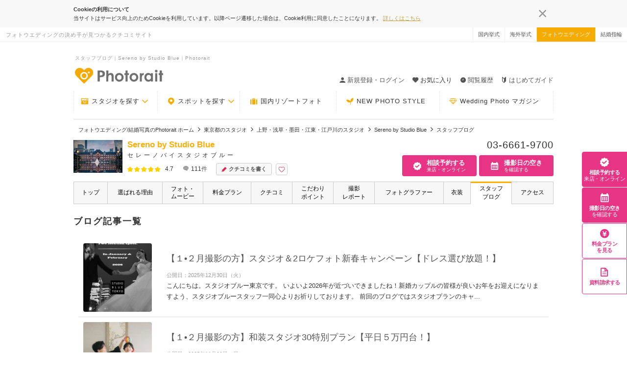

--- FILE ---
content_type: text/html; charset=UTF-8
request_url: https://www.photorait.net/studio/202168/blog
body_size: 35788
content:
<!DOCTYPE html><html lang="ja"><head><script> var dataLayer = [{ 'area_1': "関東_東京都" }];</script><meta charset="utf-8"><script type="text/javascript">(window.NREUM||(NREUM={})).init={privacy:{cookies_enabled:true},ajax:{deny_list:["bam.nr-data.net"]},feature_flags:["soft_nav"],distributed_tracing:{enabled:true}};(window.NREUM||(NREUM={})).loader_config={agentID:"1834945903",accountID:"1722061",trustKey:"2890486",xpid:"VQEFU1ZVCRABUlhSAgcFUVMA",licenseKey:"8abe1c2362",applicationID:"1690562771",browserID:"1834945903"};;/*! For license information please see nr-loader-spa-1.308.0.min.js.LICENSE.txt */
(()=>{var e,t,r={384:(e,t,r)=>{"use strict";r.d(t,{NT:()=>a,US:()=>u,Zm:()=>o,bQ:()=>d,dV:()=>c,pV:()=>l});var n=r(6154),i=r(1863),s=r(1910);const a={beacon:"bam.nr-data.net",errorBeacon:"bam.nr-data.net"};function o(){return n.gm.NREUM||(n.gm.NREUM={}),void 0===n.gm.newrelic&&(n.gm.newrelic=n.gm.NREUM),n.gm.NREUM}function c(){let e=o();return e.o||(e.o={ST:n.gm.setTimeout,SI:n.gm.setImmediate||n.gm.setInterval,CT:n.gm.clearTimeout,XHR:n.gm.XMLHttpRequest,REQ:n.gm.Request,EV:n.gm.Event,PR:n.gm.Promise,MO:n.gm.MutationObserver,FETCH:n.gm.fetch,WS:n.gm.WebSocket},(0,s.i)(...Object.values(e.o))),e}function d(e,t){let r=o();r.initializedAgents??={},t.initializedAt={ms:(0,i.t)(),date:new Date},r.initializedAgents[e]=t}function u(e,t){o()[e]=t}function l(){return function(){let e=o();const t=e.info||{};e.info={beacon:a.beacon,errorBeacon:a.errorBeacon,...t}}(),function(){let e=o();const t=e.init||{};e.init={...t}}(),c(),function(){let e=o();const t=e.loader_config||{};e.loader_config={...t}}(),o()}},782:(e,t,r)=>{"use strict";r.d(t,{T:()=>n});const n=r(860).K7.pageViewTiming},860:(e,t,r)=>{"use strict";r.d(t,{$J:()=>u,K7:()=>c,P3:()=>d,XX:()=>i,Yy:()=>o,df:()=>s,qY:()=>n,v4:()=>a});const n="events",i="jserrors",s="browser/blobs",a="rum",o="browser/logs",c={ajax:"ajax",genericEvents:"generic_events",jserrors:i,logging:"logging",metrics:"metrics",pageAction:"page_action",pageViewEvent:"page_view_event",pageViewTiming:"page_view_timing",sessionReplay:"session_replay",sessionTrace:"session_trace",softNav:"soft_navigations",spa:"spa"},d={[c.pageViewEvent]:1,[c.pageViewTiming]:2,[c.metrics]:3,[c.jserrors]:4,[c.spa]:5,[c.ajax]:6,[c.sessionTrace]:7,[c.softNav]:8,[c.sessionReplay]:9,[c.logging]:10,[c.genericEvents]:11},u={[c.pageViewEvent]:a,[c.pageViewTiming]:n,[c.ajax]:n,[c.spa]:n,[c.softNav]:n,[c.metrics]:i,[c.jserrors]:i,[c.sessionTrace]:s,[c.sessionReplay]:s,[c.logging]:o,[c.genericEvents]:"ins"}},944:(e,t,r)=>{"use strict";r.d(t,{R:()=>i});var n=r(3241);function i(e,t){"function"==typeof console.debug&&(console.debug("New Relic Warning: https://github.com/newrelic/newrelic-browser-agent/blob/main/docs/warning-codes.md#".concat(e),t),(0,n.W)({agentIdentifier:null,drained:null,type:"data",name:"warn",feature:"warn",data:{code:e,secondary:t}}))}},993:(e,t,r)=>{"use strict";r.d(t,{A$:()=>s,ET:()=>a,TZ:()=>o,p_:()=>i});var n=r(860);const i={ERROR:"ERROR",WARN:"WARN",INFO:"INFO",DEBUG:"DEBUG",TRACE:"TRACE"},s={OFF:0,ERROR:1,WARN:2,INFO:3,DEBUG:4,TRACE:5},a="log",o=n.K7.logging},1541:(e,t,r)=>{"use strict";r.d(t,{U:()=>i,f:()=>n});const n={MFE:"MFE",BA:"BA"};function i(e,t){if(2!==t?.harvestEndpointVersion)return{};const r=t.agentRef.runtime.appMetadata.agents[0].entityGuid;return e?{"source.id":e.id,"source.name":e.name,"source.type":e.type,"parent.id":e.parent?.id||r,"parent.type":e.parent?.type||n.BA}:{"entity.guid":r,appId:t.agentRef.info.applicationID}}},1687:(e,t,r)=>{"use strict";r.d(t,{Ak:()=>d,Ze:()=>h,x3:()=>u});var n=r(3241),i=r(7836),s=r(3606),a=r(860),o=r(2646);const c={};function d(e,t){const r={staged:!1,priority:a.P3[t]||0};l(e),c[e].get(t)||c[e].set(t,r)}function u(e,t){e&&c[e]&&(c[e].get(t)&&c[e].delete(t),p(e,t,!1),c[e].size&&f(e))}function l(e){if(!e)throw new Error("agentIdentifier required");c[e]||(c[e]=new Map)}function h(e="",t="feature",r=!1){if(l(e),!e||!c[e].get(t)||r)return p(e,t);c[e].get(t).staged=!0,f(e)}function f(e){const t=Array.from(c[e]);t.every(([e,t])=>t.staged)&&(t.sort((e,t)=>e[1].priority-t[1].priority),t.forEach(([t])=>{c[e].delete(t),p(e,t)}))}function p(e,t,r=!0){const a=e?i.ee.get(e):i.ee,c=s.i.handlers;if(!a.aborted&&a.backlog&&c){if((0,n.W)({agentIdentifier:e,type:"lifecycle",name:"drain",feature:t}),r){const e=a.backlog[t],r=c[t];if(r){for(let t=0;e&&t<e.length;++t)g(e[t],r);Object.entries(r).forEach(([e,t])=>{Object.values(t||{}).forEach(t=>{t[0]?.on&&t[0]?.context()instanceof o.y&&t[0].on(e,t[1])})})}}a.isolatedBacklog||delete c[t],a.backlog[t]=null,a.emit("drain-"+t,[])}}function g(e,t){var r=e[1];Object.values(t[r]||{}).forEach(t=>{var r=e[0];if(t[0]===r){var n=t[1],i=e[3],s=e[2];n.apply(i,s)}})}},1738:(e,t,r)=>{"use strict";r.d(t,{U:()=>f,Y:()=>h});var n=r(3241),i=r(9908),s=r(1863),a=r(944),o=r(5701),c=r(3969),d=r(8362),u=r(860),l=r(4261);function h(e,t,r,s){const h=s||r;!h||h[e]&&h[e]!==d.d.prototype[e]||(h[e]=function(){(0,i.p)(c.xV,["API/"+e+"/called"],void 0,u.K7.metrics,r.ee),(0,n.W)({agentIdentifier:r.agentIdentifier,drained:!!o.B?.[r.agentIdentifier],type:"data",name:"api",feature:l.Pl+e,data:{}});try{return t.apply(this,arguments)}catch(e){(0,a.R)(23,e)}})}function f(e,t,r,n,a){const o=e.info;null===r?delete o.jsAttributes[t]:o.jsAttributes[t]=r,(a||null===r)&&(0,i.p)(l.Pl+n,[(0,s.t)(),t,r],void 0,"session",e.ee)}},1741:(e,t,r)=>{"use strict";r.d(t,{W:()=>s});var n=r(944),i=r(4261);class s{#e(e,...t){if(this[e]!==s.prototype[e])return this[e](...t);(0,n.R)(35,e)}addPageAction(e,t){return this.#e(i.hG,e,t)}register(e){return this.#e(i.eY,e)}recordCustomEvent(e,t){return this.#e(i.fF,e,t)}setPageViewName(e,t){return this.#e(i.Fw,e,t)}setCustomAttribute(e,t,r){return this.#e(i.cD,e,t,r)}noticeError(e,t){return this.#e(i.o5,e,t)}setUserId(e,t=!1){return this.#e(i.Dl,e,t)}setApplicationVersion(e){return this.#e(i.nb,e)}setErrorHandler(e){return this.#e(i.bt,e)}addRelease(e,t){return this.#e(i.k6,e,t)}log(e,t){return this.#e(i.$9,e,t)}start(){return this.#e(i.d3)}finished(e){return this.#e(i.BL,e)}recordReplay(){return this.#e(i.CH)}pauseReplay(){return this.#e(i.Tb)}addToTrace(e){return this.#e(i.U2,e)}setCurrentRouteName(e){return this.#e(i.PA,e)}interaction(e){return this.#e(i.dT,e)}wrapLogger(e,t,r){return this.#e(i.Wb,e,t,r)}measure(e,t){return this.#e(i.V1,e,t)}consent(e){return this.#e(i.Pv,e)}}},1863:(e,t,r)=>{"use strict";function n(){return Math.floor(performance.now())}r.d(t,{t:()=>n})},1910:(e,t,r)=>{"use strict";r.d(t,{i:()=>s});var n=r(944);const i=new Map;function s(...e){return e.every(e=>{if(i.has(e))return i.get(e);const t="function"==typeof e?e.toString():"",r=t.includes("[native code]"),s=t.includes("nrWrapper");return r||s||(0,n.R)(64,e?.name||t),i.set(e,r),r})}},2555:(e,t,r)=>{"use strict";r.d(t,{D:()=>o,f:()=>a});var n=r(384),i=r(8122);const s={beacon:n.NT.beacon,errorBeacon:n.NT.errorBeacon,licenseKey:void 0,applicationID:void 0,sa:void 0,queueTime:void 0,applicationTime:void 0,ttGuid:void 0,user:void 0,account:void 0,product:void 0,extra:void 0,jsAttributes:{},userAttributes:void 0,atts:void 0,transactionName:void 0,tNamePlain:void 0};function a(e){try{return!!e.licenseKey&&!!e.errorBeacon&&!!e.applicationID}catch(e){return!1}}const o=e=>(0,i.a)(e,s)},2614:(e,t,r)=>{"use strict";r.d(t,{BB:()=>a,H3:()=>n,g:()=>d,iL:()=>c,tS:()=>o,uh:()=>i,wk:()=>s});const n="NRBA",i="SESSION",s=144e5,a=18e5,o={STARTED:"session-started",PAUSE:"session-pause",RESET:"session-reset",RESUME:"session-resume",UPDATE:"session-update"},c={SAME_TAB:"same-tab",CROSS_TAB:"cross-tab"},d={OFF:0,FULL:1,ERROR:2}},2646:(e,t,r)=>{"use strict";r.d(t,{y:()=>n});class n{constructor(e){this.contextId=e}}},2843:(e,t,r)=>{"use strict";r.d(t,{G:()=>s,u:()=>i});var n=r(3878);function i(e,t=!1,r,i){(0,n.DD)("visibilitychange",function(){if(t)return void("hidden"===document.visibilityState&&e());e(document.visibilityState)},r,i)}function s(e,t,r){(0,n.sp)("pagehide",e,t,r)}},3241:(e,t,r)=>{"use strict";r.d(t,{W:()=>s});var n=r(6154);const i="newrelic";function s(e={}){try{n.gm.dispatchEvent(new CustomEvent(i,{detail:e}))}catch(e){}}},3304:(e,t,r)=>{"use strict";r.d(t,{A:()=>s});var n=r(7836);const i=()=>{const e=new WeakSet;return(t,r)=>{if("object"==typeof r&&null!==r){if(e.has(r))return;e.add(r)}return r}};function s(e){try{return JSON.stringify(e,i())??""}catch(e){try{n.ee.emit("internal-error",[e])}catch(e){}return""}}},3333:(e,t,r)=>{"use strict";r.d(t,{$v:()=>u,TZ:()=>n,Xh:()=>c,Zp:()=>i,kd:()=>d,mq:()=>o,nf:()=>a,qN:()=>s});const n=r(860).K7.genericEvents,i=["auxclick","click","copy","keydown","paste","scrollend"],s=["focus","blur"],a=4,o=1e3,c=2e3,d=["PageAction","UserAction","BrowserPerformance"],u={RESOURCES:"experimental.resources",REGISTER:"register"}},3434:(e,t,r)=>{"use strict";r.d(t,{Jt:()=>s,YM:()=>d});var n=r(7836),i=r(5607);const s="nr@original:".concat(i.W),a=50;var o=Object.prototype.hasOwnProperty,c=!1;function d(e,t){return e||(e=n.ee),r.inPlace=function(e,t,n,i,s){n||(n="");const a="-"===n.charAt(0);for(let o=0;o<t.length;o++){const c=t[o],d=e[c];l(d)||(e[c]=r(d,a?c+n:n,i,c,s))}},r.flag=s,r;function r(t,r,n,c,d){return l(t)?t:(r||(r=""),nrWrapper[s]=t,function(e,t,r){if(Object.defineProperty&&Object.keys)try{return Object.keys(e).forEach(function(r){Object.defineProperty(t,r,{get:function(){return e[r]},set:function(t){return e[r]=t,t}})}),t}catch(e){u([e],r)}for(var n in e)o.call(e,n)&&(t[n]=e[n])}(t,nrWrapper,e),nrWrapper);function nrWrapper(){var s,o,l,h;let f;try{o=this,s=[...arguments],l="function"==typeof n?n(s,o):n||{}}catch(t){u([t,"",[s,o,c],l],e)}i(r+"start",[s,o,c],l,d);const p=performance.now();let g;try{return h=t.apply(o,s),g=performance.now(),h}catch(e){throw g=performance.now(),i(r+"err",[s,o,e],l,d),f=e,f}finally{const e=g-p,t={start:p,end:g,duration:e,isLongTask:e>=a,methodName:c,thrownError:f};t.isLongTask&&i("long-task",[t,o],l,d),i(r+"end",[s,o,h],l,d)}}}function i(r,n,i,s){if(!c||t){var a=c;c=!0;try{e.emit(r,n,i,t,s)}catch(t){u([t,r,n,i],e)}c=a}}}function u(e,t){t||(t=n.ee);try{t.emit("internal-error",e)}catch(e){}}function l(e){return!(e&&"function"==typeof e&&e.apply&&!e[s])}},3606:(e,t,r)=>{"use strict";r.d(t,{i:()=>s});var n=r(9908);s.on=a;var i=s.handlers={};function s(e,t,r,s){a(s||n.d,i,e,t,r)}function a(e,t,r,i,s){s||(s="feature"),e||(e=n.d);var a=t[s]=t[s]||{};(a[r]=a[r]||[]).push([e,i])}},3738:(e,t,r)=>{"use strict";r.d(t,{He:()=>i,Kp:()=>o,Lc:()=>d,Rz:()=>u,TZ:()=>n,bD:()=>s,d3:()=>a,jx:()=>l,sl:()=>h,uP:()=>c});const n=r(860).K7.sessionTrace,i="bstResource",s="resource",a="-start",o="-end",c="fn"+a,d="fn"+o,u="pushState",l=1e3,h=3e4},3785:(e,t,r)=>{"use strict";r.d(t,{R:()=>c,b:()=>d});var n=r(9908),i=r(1863),s=r(860),a=r(3969),o=r(993);function c(e,t,r={},c=o.p_.INFO,d=!0,u,l=(0,i.t)()){(0,n.p)(a.xV,["API/logging/".concat(c.toLowerCase(),"/called")],void 0,s.K7.metrics,e),(0,n.p)(o.ET,[l,t,r,c,d,u],void 0,s.K7.logging,e)}function d(e){return"string"==typeof e&&Object.values(o.p_).some(t=>t===e.toUpperCase().trim())}},3878:(e,t,r)=>{"use strict";function n(e,t){return{capture:e,passive:!1,signal:t}}function i(e,t,r=!1,i){window.addEventListener(e,t,n(r,i))}function s(e,t,r=!1,i){document.addEventListener(e,t,n(r,i))}r.d(t,{DD:()=>s,jT:()=>n,sp:()=>i})},3962:(e,t,r)=>{"use strict";r.d(t,{AM:()=>a,O2:()=>l,OV:()=>s,Qu:()=>h,TZ:()=>c,ih:()=>f,pP:()=>o,t1:()=>u,tC:()=>i,wD:()=>d});var n=r(860);const i=["click","keydown","submit"],s="popstate",a="api",o="initialPageLoad",c=n.K7.softNav,d=5e3,u=500,l={INITIAL_PAGE_LOAD:"",ROUTE_CHANGE:1,UNSPECIFIED:2},h={INTERACTION:1,AJAX:2,CUSTOM_END:3,CUSTOM_TRACER:4},f={IP:"in progress",PF:"pending finish",FIN:"finished",CAN:"cancelled"}},3969:(e,t,r)=>{"use strict";r.d(t,{TZ:()=>n,XG:()=>o,rs:()=>i,xV:()=>a,z_:()=>s});const n=r(860).K7.metrics,i="sm",s="cm",a="storeSupportabilityMetrics",o="storeEventMetrics"},4234:(e,t,r)=>{"use strict";r.d(t,{W:()=>s});var n=r(7836),i=r(1687);class s{constructor(e,t){this.agentIdentifier=e,this.ee=n.ee.get(e),this.featureName=t,this.blocked=!1}deregisterDrain(){(0,i.x3)(this.agentIdentifier,this.featureName)}}},4261:(e,t,r)=>{"use strict";r.d(t,{$9:()=>u,BL:()=>c,CH:()=>p,Dl:()=>R,Fw:()=>w,PA:()=>v,Pl:()=>n,Pv:()=>A,Tb:()=>h,U2:()=>a,V1:()=>E,Wb:()=>T,bt:()=>y,cD:()=>b,d3:()=>x,dT:()=>d,eY:()=>g,fF:()=>f,hG:()=>s,hw:()=>i,k6:()=>o,nb:()=>m,o5:()=>l});const n="api-",i=n+"ixn-",s="addPageAction",a="addToTrace",o="addRelease",c="finished",d="interaction",u="log",l="noticeError",h="pauseReplay",f="recordCustomEvent",p="recordReplay",g="register",m="setApplicationVersion",v="setCurrentRouteName",b="setCustomAttribute",y="setErrorHandler",w="setPageViewName",R="setUserId",x="start",T="wrapLogger",E="measure",A="consent"},5205:(e,t,r)=>{"use strict";r.d(t,{j:()=>S});var n=r(384),i=r(1741);var s=r(2555),a=r(3333);const o=e=>{if(!e||"string"!=typeof e)return!1;try{document.createDocumentFragment().querySelector(e)}catch{return!1}return!0};var c=r(2614),d=r(944),u=r(8122);const l="[data-nr-mask]",h=e=>(0,u.a)(e,(()=>{const e={feature_flags:[],experimental:{allow_registered_children:!1,resources:!1},mask_selector:"*",block_selector:"[data-nr-block]",mask_input_options:{color:!1,date:!1,"datetime-local":!1,email:!1,month:!1,number:!1,range:!1,search:!1,tel:!1,text:!1,time:!1,url:!1,week:!1,textarea:!1,select:!1,password:!0}};return{ajax:{deny_list:void 0,block_internal:!0,enabled:!0,autoStart:!0},api:{get allow_registered_children(){return e.feature_flags.includes(a.$v.REGISTER)||e.experimental.allow_registered_children},set allow_registered_children(t){e.experimental.allow_registered_children=t},duplicate_registered_data:!1},browser_consent_mode:{enabled:!1},distributed_tracing:{enabled:void 0,exclude_newrelic_header:void 0,cors_use_newrelic_header:void 0,cors_use_tracecontext_headers:void 0,allowed_origins:void 0},get feature_flags(){return e.feature_flags},set feature_flags(t){e.feature_flags=t},generic_events:{enabled:!0,autoStart:!0},harvest:{interval:30},jserrors:{enabled:!0,autoStart:!0},logging:{enabled:!0,autoStart:!0},metrics:{enabled:!0,autoStart:!0},obfuscate:void 0,page_action:{enabled:!0},page_view_event:{enabled:!0,autoStart:!0},page_view_timing:{enabled:!0,autoStart:!0},performance:{capture_marks:!1,capture_measures:!1,capture_detail:!0,resources:{get enabled(){return e.feature_flags.includes(a.$v.RESOURCES)||e.experimental.resources},set enabled(t){e.experimental.resources=t},asset_types:[],first_party_domains:[],ignore_newrelic:!0}},privacy:{cookies_enabled:!0},proxy:{assets:void 0,beacon:void 0},session:{expiresMs:c.wk,inactiveMs:c.BB},session_replay:{autoStart:!0,enabled:!1,preload:!1,sampling_rate:10,error_sampling_rate:100,collect_fonts:!1,inline_images:!1,fix_stylesheets:!0,mask_all_inputs:!0,get mask_text_selector(){return e.mask_selector},set mask_text_selector(t){o(t)?e.mask_selector="".concat(t,",").concat(l):""===t||null===t?e.mask_selector=l:(0,d.R)(5,t)},get block_class(){return"nr-block"},get ignore_class(){return"nr-ignore"},get mask_text_class(){return"nr-mask"},get block_selector(){return e.block_selector},set block_selector(t){o(t)?e.block_selector+=",".concat(t):""!==t&&(0,d.R)(6,t)},get mask_input_options(){return e.mask_input_options},set mask_input_options(t){t&&"object"==typeof t?e.mask_input_options={...t,password:!0}:(0,d.R)(7,t)}},session_trace:{enabled:!0,autoStart:!0},soft_navigations:{enabled:!0,autoStart:!0},spa:{enabled:!0,autoStart:!0},ssl:void 0,user_actions:{enabled:!0,elementAttributes:["id","className","tagName","type"]}}})());var f=r(6154),p=r(9324);let g=0;const m={buildEnv:p.F3,distMethod:p.Xs,version:p.xv,originTime:f.WN},v={consented:!1},b={appMetadata:{},get consented(){return this.session?.state?.consent||v.consented},set consented(e){v.consented=e},customTransaction:void 0,denyList:void 0,disabled:!1,harvester:void 0,isolatedBacklog:!1,isRecording:!1,loaderType:void 0,maxBytes:3e4,obfuscator:void 0,onerror:void 0,ptid:void 0,releaseIds:{},session:void 0,timeKeeper:void 0,registeredEntities:[],jsAttributesMetadata:{bytes:0},get harvestCount(){return++g}},y=e=>{const t=(0,u.a)(e,b),r=Object.keys(m).reduce((e,t)=>(e[t]={value:m[t],writable:!1,configurable:!0,enumerable:!0},e),{});return Object.defineProperties(t,r)};var w=r(5701);const R=e=>{const t=e.startsWith("http");e+="/",r.p=t?e:"https://"+e};var x=r(7836),T=r(3241);const E={accountID:void 0,trustKey:void 0,agentID:void 0,licenseKey:void 0,applicationID:void 0,xpid:void 0},A=e=>(0,u.a)(e,E),_=new Set;function S(e,t={},r,a){let{init:o,info:c,loader_config:d,runtime:u={},exposed:l=!0}=t;if(!c){const e=(0,n.pV)();o=e.init,c=e.info,d=e.loader_config}e.init=h(o||{}),e.loader_config=A(d||{}),c.jsAttributes??={},f.bv&&(c.jsAttributes.isWorker=!0),e.info=(0,s.D)(c);const p=e.init,g=[c.beacon,c.errorBeacon];_.has(e.agentIdentifier)||(p.proxy.assets&&(R(p.proxy.assets),g.push(p.proxy.assets)),p.proxy.beacon&&g.push(p.proxy.beacon),e.beacons=[...g],function(e){const t=(0,n.pV)();Object.getOwnPropertyNames(i.W.prototype).forEach(r=>{const n=i.W.prototype[r];if("function"!=typeof n||"constructor"===n)return;let s=t[r];e[r]&&!1!==e.exposed&&"micro-agent"!==e.runtime?.loaderType&&(t[r]=(...t)=>{const n=e[r](...t);return s?s(...t):n})})}(e),(0,n.US)("activatedFeatures",w.B)),u.denyList=[...p.ajax.deny_list||[],...p.ajax.block_internal?g:[]],u.ptid=e.agentIdentifier,u.loaderType=r,e.runtime=y(u),_.has(e.agentIdentifier)||(e.ee=x.ee.get(e.agentIdentifier),e.exposed=l,(0,T.W)({agentIdentifier:e.agentIdentifier,drained:!!w.B?.[e.agentIdentifier],type:"lifecycle",name:"initialize",feature:void 0,data:e.config})),_.add(e.agentIdentifier)}},5270:(e,t,r)=>{"use strict";r.d(t,{Aw:()=>a,SR:()=>s,rF:()=>o});var n=r(384),i=r(7767);function s(e){return!!(0,n.dV)().o.MO&&(0,i.V)(e)&&!0===e?.session_trace.enabled}function a(e){return!0===e?.session_replay.preload&&s(e)}function o(e,t){try{if("string"==typeof t?.type){if("password"===t.type.toLowerCase())return"*".repeat(e?.length||0);if(void 0!==t?.dataset?.nrUnmask||t?.classList?.contains("nr-unmask"))return e}}catch(e){}return"string"==typeof e?e.replace(/[\S]/g,"*"):"*".repeat(e?.length||0)}},5289:(e,t,r)=>{"use strict";r.d(t,{GG:()=>a,Qr:()=>c,sB:()=>o});var n=r(3878),i=r(6389);function s(){return"undefined"==typeof document||"complete"===document.readyState}function a(e,t){if(s())return e();const r=(0,i.J)(e),a=setInterval(()=>{s()&&(clearInterval(a),r())},500);(0,n.sp)("load",r,t)}function o(e){if(s())return e();(0,n.DD)("DOMContentLoaded",e)}function c(e){if(s())return e();(0,n.sp)("popstate",e)}},5607:(e,t,r)=>{"use strict";r.d(t,{W:()=>n});const n=(0,r(9566).bz)()},5701:(e,t,r)=>{"use strict";r.d(t,{B:()=>s,t:()=>a});var n=r(3241);const i=new Set,s={};function a(e,t){const r=t.agentIdentifier;s[r]??={},e&&"object"==typeof e&&(i.has(r)||(t.ee.emit("rumresp",[e]),s[r]=e,i.add(r),(0,n.W)({agentIdentifier:r,loaded:!0,drained:!0,type:"lifecycle",name:"load",feature:void 0,data:e})))}},6154:(e,t,r)=>{"use strict";r.d(t,{OF:()=>d,RI:()=>i,WN:()=>h,bv:()=>s,eN:()=>f,gm:()=>a,lR:()=>l,m:()=>c,mw:()=>o,sb:()=>u});var n=r(1863);const i="undefined"!=typeof window&&!!window.document,s="undefined"!=typeof WorkerGlobalScope&&("undefined"!=typeof self&&self instanceof WorkerGlobalScope&&self.navigator instanceof WorkerNavigator||"undefined"!=typeof globalThis&&globalThis instanceof WorkerGlobalScope&&globalThis.navigator instanceof WorkerNavigator),a=i?window:"undefined"!=typeof WorkerGlobalScope&&("undefined"!=typeof self&&self instanceof WorkerGlobalScope&&self||"undefined"!=typeof globalThis&&globalThis instanceof WorkerGlobalScope&&globalThis),o=Boolean("hidden"===a?.document?.visibilityState),c=""+a?.location,d=/iPad|iPhone|iPod/.test(a.navigator?.userAgent),u=d&&"undefined"==typeof SharedWorker,l=(()=>{const e=a.navigator?.userAgent?.match(/Firefox[/\s](\d+\.\d+)/);return Array.isArray(e)&&e.length>=2?+e[1]:0})(),h=Date.now()-(0,n.t)(),f=()=>"undefined"!=typeof PerformanceNavigationTiming&&a?.performance?.getEntriesByType("navigation")?.[0]?.responseStart},6344:(e,t,r)=>{"use strict";r.d(t,{BB:()=>u,Qb:()=>l,TZ:()=>i,Ug:()=>a,Vh:()=>s,_s:()=>o,bc:()=>d,yP:()=>c});var n=r(2614);const i=r(860).K7.sessionReplay,s="errorDuringReplay",a=.12,o={DomContentLoaded:0,Load:1,FullSnapshot:2,IncrementalSnapshot:3,Meta:4,Custom:5},c={[n.g.ERROR]:15e3,[n.g.FULL]:3e5,[n.g.OFF]:0},d={RESET:{message:"Session was reset",sm:"Reset"},IMPORT:{message:"Recorder failed to import",sm:"Import"},TOO_MANY:{message:"429: Too Many Requests",sm:"Too-Many"},TOO_BIG:{message:"Payload was too large",sm:"Too-Big"},CROSS_TAB:{message:"Session Entity was set to OFF on another tab",sm:"Cross-Tab"},ENTITLEMENTS:{message:"Session Replay is not allowed and will not be started",sm:"Entitlement"}},u=5e3,l={API:"api",RESUME:"resume",SWITCH_TO_FULL:"switchToFull",INITIALIZE:"initialize",PRELOAD:"preload"}},6389:(e,t,r)=>{"use strict";function n(e,t=500,r={}){const n=r?.leading||!1;let i;return(...r)=>{n&&void 0===i&&(e.apply(this,r),i=setTimeout(()=>{i=clearTimeout(i)},t)),n||(clearTimeout(i),i=setTimeout(()=>{e.apply(this,r)},t))}}function i(e){let t=!1;return(...r)=>{t||(t=!0,e.apply(this,r))}}r.d(t,{J:()=>i,s:()=>n})},6630:(e,t,r)=>{"use strict";r.d(t,{T:()=>n});const n=r(860).K7.pageViewEvent},6774:(e,t,r)=>{"use strict";r.d(t,{T:()=>n});const n=r(860).K7.jserrors},7295:(e,t,r)=>{"use strict";r.d(t,{Xv:()=>a,gX:()=>i,iW:()=>s});var n=[];function i(e){if(!e||s(e))return!1;if(0===n.length)return!0;if("*"===n[0].hostname)return!1;for(var t=0;t<n.length;t++){var r=n[t];if(r.hostname.test(e.hostname)&&r.pathname.test(e.pathname))return!1}return!0}function s(e){return void 0===e.hostname}function a(e){if(n=[],e&&e.length)for(var t=0;t<e.length;t++){let r=e[t];if(!r)continue;if("*"===r)return void(n=[{hostname:"*"}]);0===r.indexOf("http://")?r=r.substring(7):0===r.indexOf("https://")&&(r=r.substring(8));const i=r.indexOf("/");let s,a;i>0?(s=r.substring(0,i),a=r.substring(i)):(s=r,a="*");let[c]=s.split(":");n.push({hostname:o(c),pathname:o(a,!0)})}}function o(e,t=!1){const r=e.replace(/[.+?^${}()|[\]\\]/g,e=>"\\"+e).replace(/\*/g,".*?");return new RegExp((t?"^":"")+r+"$")}},7485:(e,t,r)=>{"use strict";r.d(t,{D:()=>i});var n=r(6154);function i(e){if(0===(e||"").indexOf("data:"))return{protocol:"data"};try{const t=new URL(e,location.href),r={port:t.port,hostname:t.hostname,pathname:t.pathname,search:t.search,protocol:t.protocol.slice(0,t.protocol.indexOf(":")),sameOrigin:t.protocol===n.gm?.location?.protocol&&t.host===n.gm?.location?.host};return r.port&&""!==r.port||("http:"===t.protocol&&(r.port="80"),"https:"===t.protocol&&(r.port="443")),r.pathname&&""!==r.pathname?r.pathname.startsWith("/")||(r.pathname="/".concat(r.pathname)):r.pathname="/",r}catch(e){return{}}}},7699:(e,t,r)=>{"use strict";r.d(t,{It:()=>s,KC:()=>o,No:()=>i,qh:()=>a});var n=r(860);const i=16e3,s=1e6,a="SESSION_ERROR",o={[n.K7.logging]:!0,[n.K7.genericEvents]:!1,[n.K7.jserrors]:!1,[n.K7.ajax]:!1}},7767:(e,t,r)=>{"use strict";r.d(t,{V:()=>i});var n=r(6154);const i=e=>n.RI&&!0===e?.privacy.cookies_enabled},7836:(e,t,r)=>{"use strict";r.d(t,{P:()=>o,ee:()=>c});var n=r(384),i=r(8990),s=r(2646),a=r(5607);const o="nr@context:".concat(a.W),c=function e(t,r){var n={},a={},u={},l=!1;try{l=16===r.length&&d.initializedAgents?.[r]?.runtime.isolatedBacklog}catch(e){}var h={on:p,addEventListener:p,removeEventListener:function(e,t){var r=n[e];if(!r)return;for(var i=0;i<r.length;i++)r[i]===t&&r.splice(i,1)},emit:function(e,r,n,i,s){!1!==s&&(s=!0);if(c.aborted&&!i)return;t&&s&&t.emit(e,r,n);var o=f(n);g(e).forEach(e=>{e.apply(o,r)});var d=v()[a[e]];d&&d.push([h,e,r,o]);return o},get:m,listeners:g,context:f,buffer:function(e,t){const r=v();if(t=t||"feature",h.aborted)return;Object.entries(e||{}).forEach(([e,n])=>{a[n]=t,t in r||(r[t]=[])})},abort:function(){h._aborted=!0,Object.keys(h.backlog).forEach(e=>{delete h.backlog[e]})},isBuffering:function(e){return!!v()[a[e]]},debugId:r,backlog:l?{}:t&&"object"==typeof t.backlog?t.backlog:{},isolatedBacklog:l};return Object.defineProperty(h,"aborted",{get:()=>{let e=h._aborted||!1;return e||(t&&(e=t.aborted),e)}}),h;function f(e){return e&&e instanceof s.y?e:e?(0,i.I)(e,o,()=>new s.y(o)):new s.y(o)}function p(e,t){n[e]=g(e).concat(t)}function g(e){return n[e]||[]}function m(t){return u[t]=u[t]||e(h,t)}function v(){return h.backlog}}(void 0,"globalEE"),d=(0,n.Zm)();d.ee||(d.ee=c)},8122:(e,t,r)=>{"use strict";r.d(t,{a:()=>i});var n=r(944);function i(e,t){try{if(!e||"object"!=typeof e)return(0,n.R)(3);if(!t||"object"!=typeof t)return(0,n.R)(4);const r=Object.create(Object.getPrototypeOf(t),Object.getOwnPropertyDescriptors(t)),s=0===Object.keys(r).length?e:r;for(let a in s)if(void 0!==e[a])try{if(null===e[a]){r[a]=null;continue}Array.isArray(e[a])&&Array.isArray(t[a])?r[a]=Array.from(new Set([...e[a],...t[a]])):"object"==typeof e[a]&&"object"==typeof t[a]?r[a]=i(e[a],t[a]):r[a]=e[a]}catch(e){r[a]||(0,n.R)(1,e)}return r}catch(e){(0,n.R)(2,e)}}},8139:(e,t,r)=>{"use strict";r.d(t,{u:()=>h});var n=r(7836),i=r(3434),s=r(8990),a=r(6154);const o={},c=a.gm.XMLHttpRequest,d="addEventListener",u="removeEventListener",l="nr@wrapped:".concat(n.P);function h(e){var t=function(e){return(e||n.ee).get("events")}(e);if(o[t.debugId]++)return t;o[t.debugId]=1;var r=(0,i.YM)(t,!0);function h(e){r.inPlace(e,[d,u],"-",p)}function p(e,t){return e[1]}return"getPrototypeOf"in Object&&(a.RI&&f(document,h),c&&f(c.prototype,h),f(a.gm,h)),t.on(d+"-start",function(e,t){var n=e[1];if(null!==n&&("function"==typeof n||"object"==typeof n)&&"newrelic"!==e[0]){var i=(0,s.I)(n,l,function(){var e={object:function(){if("function"!=typeof n.handleEvent)return;return n.handleEvent.apply(n,arguments)},function:n}[typeof n];return e?r(e,"fn-",null,e.name||"anonymous"):n});this.wrapped=e[1]=i}}),t.on(u+"-start",function(e){e[1]=this.wrapped||e[1]}),t}function f(e,t,...r){let n=e;for(;"object"==typeof n&&!Object.prototype.hasOwnProperty.call(n,d);)n=Object.getPrototypeOf(n);n&&t(n,...r)}},8362:(e,t,r)=>{"use strict";r.d(t,{d:()=>s});var n=r(9566),i=r(1741);class s extends i.W{agentIdentifier=(0,n.LA)(16)}},8374:(e,t,r)=>{r.nc=(()=>{try{return document?.currentScript?.nonce}catch(e){}return""})()},8990:(e,t,r)=>{"use strict";r.d(t,{I:()=>i});var n=Object.prototype.hasOwnProperty;function i(e,t,r){if(n.call(e,t))return e[t];var i=r();if(Object.defineProperty&&Object.keys)try{return Object.defineProperty(e,t,{value:i,writable:!0,enumerable:!1}),i}catch(e){}return e[t]=i,i}},9119:(e,t,r)=>{"use strict";r.d(t,{L:()=>s});var n=/([^?#]*)[^#]*(#[^?]*|$).*/,i=/([^?#]*)().*/;function s(e,t){return e?e.replace(t?n:i,"$1$2"):e}},9300:(e,t,r)=>{"use strict";r.d(t,{T:()=>n});const n=r(860).K7.ajax},9324:(e,t,r)=>{"use strict";r.d(t,{AJ:()=>a,F3:()=>i,Xs:()=>s,Yq:()=>o,xv:()=>n});const n="1.308.0",i="PROD",s="CDN",a="@newrelic/rrweb",o="1.0.1"},9566:(e,t,r)=>{"use strict";r.d(t,{LA:()=>o,ZF:()=>c,bz:()=>a,el:()=>d});var n=r(6154);const i="xxxxxxxx-xxxx-4xxx-yxxx-xxxxxxxxxxxx";function s(e,t){return e?15&e[t]:16*Math.random()|0}function a(){const e=n.gm?.crypto||n.gm?.msCrypto;let t,r=0;return e&&e.getRandomValues&&(t=e.getRandomValues(new Uint8Array(30))),i.split("").map(e=>"x"===e?s(t,r++).toString(16):"y"===e?(3&s()|8).toString(16):e).join("")}function o(e){const t=n.gm?.crypto||n.gm?.msCrypto;let r,i=0;t&&t.getRandomValues&&(r=t.getRandomValues(new Uint8Array(e)));const a=[];for(var o=0;o<e;o++)a.push(s(r,i++).toString(16));return a.join("")}function c(){return o(16)}function d(){return o(32)}},9908:(e,t,r)=>{"use strict";r.d(t,{d:()=>n,p:()=>i});var n=r(7836).ee.get("handle");function i(e,t,r,i,s){s?(s.buffer([e],i),s.emit(e,t,r)):(n.buffer([e],i),n.emit(e,t,r))}}},n={};function i(e){var t=n[e];if(void 0!==t)return t.exports;var s=n[e]={exports:{}};return r[e](s,s.exports,i),s.exports}i.m=r,i.d=(e,t)=>{for(var r in t)i.o(t,r)&&!i.o(e,r)&&Object.defineProperty(e,r,{enumerable:!0,get:t[r]})},i.f={},i.e=e=>Promise.all(Object.keys(i.f).reduce((t,r)=>(i.f[r](e,t),t),[])),i.u=e=>({212:"nr-spa-compressor",249:"nr-spa-recorder",478:"nr-spa"}[e]+"-1.308.0.min.js"),i.o=(e,t)=>Object.prototype.hasOwnProperty.call(e,t),e={},t="NRBA-1.308.0.PROD:",i.l=(r,n,s,a)=>{if(e[r])e[r].push(n);else{var o,c;if(void 0!==s)for(var d=document.getElementsByTagName("script"),u=0;u<d.length;u++){var l=d[u];if(l.getAttribute("src")==r||l.getAttribute("data-webpack")==t+s){o=l;break}}if(!o){c=!0;var h={478:"sha512-RSfSVnmHk59T/uIPbdSE0LPeqcEdF4/+XhfJdBuccH5rYMOEZDhFdtnh6X6nJk7hGpzHd9Ujhsy7lZEz/ORYCQ==",249:"sha512-ehJXhmntm85NSqW4MkhfQqmeKFulra3klDyY0OPDUE+sQ3GokHlPh1pmAzuNy//3j4ac6lzIbmXLvGQBMYmrkg==",212:"sha512-B9h4CR46ndKRgMBcK+j67uSR2RCnJfGefU+A7FrgR/k42ovXy5x/MAVFiSvFxuVeEk/pNLgvYGMp1cBSK/G6Fg=="};(o=document.createElement("script")).charset="utf-8",i.nc&&o.setAttribute("nonce",i.nc),o.setAttribute("data-webpack",t+s),o.src=r,0!==o.src.indexOf(window.location.origin+"/")&&(o.crossOrigin="anonymous"),h[a]&&(o.integrity=h[a])}e[r]=[n];var f=(t,n)=>{o.onerror=o.onload=null,clearTimeout(p);var i=e[r];if(delete e[r],o.parentNode&&o.parentNode.removeChild(o),i&&i.forEach(e=>e(n)),t)return t(n)},p=setTimeout(f.bind(null,void 0,{type:"timeout",target:o}),12e4);o.onerror=f.bind(null,o.onerror),o.onload=f.bind(null,o.onload),c&&document.head.appendChild(o)}},i.r=e=>{"undefined"!=typeof Symbol&&Symbol.toStringTag&&Object.defineProperty(e,Symbol.toStringTag,{value:"Module"}),Object.defineProperty(e,"__esModule",{value:!0})},i.p="https://js-agent.newrelic.com/",(()=>{var e={38:0,788:0};i.f.j=(t,r)=>{var n=i.o(e,t)?e[t]:void 0;if(0!==n)if(n)r.push(n[2]);else{var s=new Promise((r,i)=>n=e[t]=[r,i]);r.push(n[2]=s);var a=i.p+i.u(t),o=new Error;i.l(a,r=>{if(i.o(e,t)&&(0!==(n=e[t])&&(e[t]=void 0),n)){var s=r&&("load"===r.type?"missing":r.type),a=r&&r.target&&r.target.src;o.message="Loading chunk "+t+" failed: ("+s+": "+a+")",o.name="ChunkLoadError",o.type=s,o.request=a,n[1](o)}},"chunk-"+t,t)}};var t=(t,r)=>{var n,s,[a,o,c]=r,d=0;if(a.some(t=>0!==e[t])){for(n in o)i.o(o,n)&&(i.m[n]=o[n]);if(c)c(i)}for(t&&t(r);d<a.length;d++)s=a[d],i.o(e,s)&&e[s]&&e[s][0](),e[s]=0},r=self["webpackChunk:NRBA-1.308.0.PROD"]=self["webpackChunk:NRBA-1.308.0.PROD"]||[];r.forEach(t.bind(null,0)),r.push=t.bind(null,r.push.bind(r))})(),(()=>{"use strict";i(8374);var e=i(8362),t=i(860);const r=Object.values(t.K7);var n=i(5205);var s=i(9908),a=i(1863),o=i(4261),c=i(1738);var d=i(1687),u=i(4234),l=i(5289),h=i(6154),f=i(944),p=i(5270),g=i(7767),m=i(6389),v=i(7699);class b extends u.W{constructor(e,t){super(e.agentIdentifier,t),this.agentRef=e,this.abortHandler=void 0,this.featAggregate=void 0,this.loadedSuccessfully=void 0,this.onAggregateImported=new Promise(e=>{this.loadedSuccessfully=e}),this.deferred=Promise.resolve(),!1===e.init[this.featureName].autoStart?this.deferred=new Promise((t,r)=>{this.ee.on("manual-start-all",(0,m.J)(()=>{(0,d.Ak)(e.agentIdentifier,this.featureName),t()}))}):(0,d.Ak)(e.agentIdentifier,t)}importAggregator(e,t,r={}){if(this.featAggregate)return;const n=async()=>{let n;await this.deferred;try{if((0,g.V)(e.init)){const{setupAgentSession:t}=await i.e(478).then(i.bind(i,8766));n=t(e)}}catch(e){(0,f.R)(20,e),this.ee.emit("internal-error",[e]),(0,s.p)(v.qh,[e],void 0,this.featureName,this.ee)}try{if(!this.#t(this.featureName,n,e.init))return(0,d.Ze)(this.agentIdentifier,this.featureName),void this.loadedSuccessfully(!1);const{Aggregate:i}=await t();this.featAggregate=new i(e,r),e.runtime.harvester.initializedAggregates.push(this.featAggregate),this.loadedSuccessfully(!0)}catch(e){(0,f.R)(34,e),this.abortHandler?.(),(0,d.Ze)(this.agentIdentifier,this.featureName,!0),this.loadedSuccessfully(!1),this.ee&&this.ee.abort()}};h.RI?(0,l.GG)(()=>n(),!0):n()}#t(e,r,n){if(this.blocked)return!1;switch(e){case t.K7.sessionReplay:return(0,p.SR)(n)&&!!r;case t.K7.sessionTrace:return!!r;default:return!0}}}var y=i(6630),w=i(2614),R=i(3241);class x extends b{static featureName=y.T;constructor(e){var t;super(e,y.T),this.setupInspectionEvents(e.agentIdentifier),t=e,(0,c.Y)(o.Fw,function(e,r){"string"==typeof e&&("/"!==e.charAt(0)&&(e="/"+e),t.runtime.customTransaction=(r||"http://custom.transaction")+e,(0,s.p)(o.Pl+o.Fw,[(0,a.t)()],void 0,void 0,t.ee))},t),this.importAggregator(e,()=>i.e(478).then(i.bind(i,2467)))}setupInspectionEvents(e){const t=(t,r)=>{t&&(0,R.W)({agentIdentifier:e,timeStamp:t.timeStamp,loaded:"complete"===t.target.readyState,type:"window",name:r,data:t.target.location+""})};(0,l.sB)(e=>{t(e,"DOMContentLoaded")}),(0,l.GG)(e=>{t(e,"load")}),(0,l.Qr)(e=>{t(e,"navigate")}),this.ee.on(w.tS.UPDATE,(t,r)=>{(0,R.W)({agentIdentifier:e,type:"lifecycle",name:"session",data:r})})}}var T=i(384);class E extends e.d{constructor(e){var t;(super(),h.gm)?(this.features={},(0,T.bQ)(this.agentIdentifier,this),this.desiredFeatures=new Set(e.features||[]),this.desiredFeatures.add(x),(0,n.j)(this,e,e.loaderType||"agent"),t=this,(0,c.Y)(o.cD,function(e,r,n=!1){if("string"==typeof e){if(["string","number","boolean"].includes(typeof r)||null===r)return(0,c.U)(t,e,r,o.cD,n);(0,f.R)(40,typeof r)}else(0,f.R)(39,typeof e)},t),function(e){(0,c.Y)(o.Dl,function(t,r=!1){if("string"!=typeof t&&null!==t)return void(0,f.R)(41,typeof t);const n=e.info.jsAttributes["enduser.id"];r&&null!=n&&n!==t?(0,s.p)(o.Pl+"setUserIdAndResetSession",[t],void 0,"session",e.ee):(0,c.U)(e,"enduser.id",t,o.Dl,!0)},e)}(this),function(e){(0,c.Y)(o.nb,function(t){if("string"==typeof t||null===t)return(0,c.U)(e,"application.version",t,o.nb,!1);(0,f.R)(42,typeof t)},e)}(this),function(e){(0,c.Y)(o.d3,function(){e.ee.emit("manual-start-all")},e)}(this),function(e){(0,c.Y)(o.Pv,function(t=!0){if("boolean"==typeof t){if((0,s.p)(o.Pl+o.Pv,[t],void 0,"session",e.ee),e.runtime.consented=t,t){const t=e.features.page_view_event;t.onAggregateImported.then(e=>{const r=t.featAggregate;e&&!r.sentRum&&r.sendRum()})}}else(0,f.R)(65,typeof t)},e)}(this),this.run()):(0,f.R)(21)}get config(){return{info:this.info,init:this.init,loader_config:this.loader_config,runtime:this.runtime}}get api(){return this}run(){try{const e=function(e){const t={};return r.forEach(r=>{t[r]=!!e[r]?.enabled}),t}(this.init),n=[...this.desiredFeatures];n.sort((e,r)=>t.P3[e.featureName]-t.P3[r.featureName]),n.forEach(r=>{if(!e[r.featureName]&&r.featureName!==t.K7.pageViewEvent)return;if(r.featureName===t.K7.spa)return void(0,f.R)(67);const n=function(e){switch(e){case t.K7.ajax:return[t.K7.jserrors];case t.K7.sessionTrace:return[t.K7.ajax,t.K7.pageViewEvent];case t.K7.sessionReplay:return[t.K7.sessionTrace];case t.K7.pageViewTiming:return[t.K7.pageViewEvent];default:return[]}}(r.featureName).filter(e=>!(e in this.features));n.length>0&&(0,f.R)(36,{targetFeature:r.featureName,missingDependencies:n}),this.features[r.featureName]=new r(this)})}catch(e){(0,f.R)(22,e);for(const e in this.features)this.features[e].abortHandler?.();const t=(0,T.Zm)();delete t.initializedAgents[this.agentIdentifier]?.features,delete this.sharedAggregator;return t.ee.get(this.agentIdentifier).abort(),!1}}}var A=i(2843),_=i(782);class S extends b{static featureName=_.T;constructor(e){super(e,_.T),h.RI&&((0,A.u)(()=>(0,s.p)("docHidden",[(0,a.t)()],void 0,_.T,this.ee),!0),(0,A.G)(()=>(0,s.p)("winPagehide",[(0,a.t)()],void 0,_.T,this.ee)),this.importAggregator(e,()=>i.e(478).then(i.bind(i,9917))))}}var O=i(3969);class I extends b{static featureName=O.TZ;constructor(e){super(e,O.TZ),h.RI&&document.addEventListener("securitypolicyviolation",e=>{(0,s.p)(O.xV,["Generic/CSPViolation/Detected"],void 0,this.featureName,this.ee)}),this.importAggregator(e,()=>i.e(478).then(i.bind(i,6555)))}}var N=i(6774),P=i(3878),k=i(3304);class D{constructor(e,t,r,n,i){this.name="UncaughtError",this.message="string"==typeof e?e:(0,k.A)(e),this.sourceURL=t,this.line=r,this.column=n,this.__newrelic=i}}function C(e){return M(e)?e:new D(void 0!==e?.message?e.message:e,e?.filename||e?.sourceURL,e?.lineno||e?.line,e?.colno||e?.col,e?.__newrelic,e?.cause)}function j(e){const t="Unhandled Promise Rejection: ";if(!e?.reason)return;if(M(e.reason)){try{e.reason.message.startsWith(t)||(e.reason.message=t+e.reason.message)}catch(e){}return C(e.reason)}const r=C(e.reason);return(r.message||"").startsWith(t)||(r.message=t+r.message),r}function L(e){if(e.error instanceof SyntaxError&&!/:\d+$/.test(e.error.stack?.trim())){const t=new D(e.message,e.filename,e.lineno,e.colno,e.error.__newrelic,e.cause);return t.name=SyntaxError.name,t}return M(e.error)?e.error:C(e)}function M(e){return e instanceof Error&&!!e.stack}function H(e,r,n,i,o=(0,a.t)()){"string"==typeof e&&(e=new Error(e)),(0,s.p)("err",[e,o,!1,r,n.runtime.isRecording,void 0,i],void 0,t.K7.jserrors,n.ee),(0,s.p)("uaErr",[],void 0,t.K7.genericEvents,n.ee)}var B=i(1541),K=i(993),W=i(3785);function U(e,{customAttributes:t={},level:r=K.p_.INFO}={},n,i,s=(0,a.t)()){(0,W.R)(n.ee,e,t,r,!1,i,s)}function F(e,r,n,i,c=(0,a.t)()){(0,s.p)(o.Pl+o.hG,[c,e,r,i],void 0,t.K7.genericEvents,n.ee)}function V(e,r,n,i,c=(0,a.t)()){const{start:d,end:u,customAttributes:l}=r||{},h={customAttributes:l||{}};if("object"!=typeof h.customAttributes||"string"!=typeof e||0===e.length)return void(0,f.R)(57);const p=(e,t)=>null==e?t:"number"==typeof e?e:e instanceof PerformanceMark?e.startTime:Number.NaN;if(h.start=p(d,0),h.end=p(u,c),Number.isNaN(h.start)||Number.isNaN(h.end))(0,f.R)(57);else{if(h.duration=h.end-h.start,!(h.duration<0))return(0,s.p)(o.Pl+o.V1,[h,e,i],void 0,t.K7.genericEvents,n.ee),h;(0,f.R)(58)}}function G(e,r={},n,i,c=(0,a.t)()){(0,s.p)(o.Pl+o.fF,[c,e,r,i],void 0,t.K7.genericEvents,n.ee)}function z(e){(0,c.Y)(o.eY,function(t){return Y(e,t)},e)}function Y(e,r,n){(0,f.R)(54,"newrelic.register"),r||={},r.type=B.f.MFE,r.licenseKey||=e.info.licenseKey,r.blocked=!1,r.parent=n||{},Array.isArray(r.tags)||(r.tags=[]);const i={};r.tags.forEach(e=>{"name"!==e&&"id"!==e&&(i["source.".concat(e)]=!0)}),r.isolated??=!0;let o=()=>{};const c=e.runtime.registeredEntities;if(!r.isolated){const e=c.find(({metadata:{target:{id:e}}})=>e===r.id&&!r.isolated);if(e)return e}const d=e=>{r.blocked=!0,o=e};function u(e){return"string"==typeof e&&!!e.trim()&&e.trim().length<501||"number"==typeof e}e.init.api.allow_registered_children||d((0,m.J)(()=>(0,f.R)(55))),u(r.id)&&u(r.name)||d((0,m.J)(()=>(0,f.R)(48,r)));const l={addPageAction:(t,n={})=>g(F,[t,{...i,...n},e],r),deregister:()=>{d((0,m.J)(()=>(0,f.R)(68)))},log:(t,n={})=>g(U,[t,{...n,customAttributes:{...i,...n.customAttributes||{}}},e],r),measure:(t,n={})=>g(V,[t,{...n,customAttributes:{...i,...n.customAttributes||{}}},e],r),noticeError:(t,n={})=>g(H,[t,{...i,...n},e],r),register:(t={})=>g(Y,[e,t],l.metadata.target),recordCustomEvent:(t,n={})=>g(G,[t,{...i,...n},e],r),setApplicationVersion:e=>p("application.version",e),setCustomAttribute:(e,t)=>p(e,t),setUserId:e=>p("enduser.id",e),metadata:{customAttributes:i,target:r}},h=()=>(r.blocked&&o(),r.blocked);h()||c.push(l);const p=(e,t)=>{h()||(i[e]=t)},g=(r,n,i)=>{if(h())return;const o=(0,a.t)();(0,s.p)(O.xV,["API/register/".concat(r.name,"/called")],void 0,t.K7.metrics,e.ee);try{if(e.init.api.duplicate_registered_data&&"register"!==r.name){let e=n;if(n[1]instanceof Object){const t={"child.id":i.id,"child.type":i.type};e="customAttributes"in n[1]?[n[0],{...n[1],customAttributes:{...n[1].customAttributes,...t}},...n.slice(2)]:[n[0],{...n[1],...t},...n.slice(2)]}r(...e,void 0,o)}return r(...n,i,o)}catch(e){(0,f.R)(50,e)}};return l}class Z extends b{static featureName=N.T;constructor(e){var t;super(e,N.T),t=e,(0,c.Y)(o.o5,(e,r)=>H(e,r,t),t),function(e){(0,c.Y)(o.bt,function(t){e.runtime.onerror=t},e)}(e),function(e){let t=0;(0,c.Y)(o.k6,function(e,r){++t>10||(this.runtime.releaseIds[e.slice(-200)]=(""+r).slice(-200))},e)}(e),z(e);try{this.removeOnAbort=new AbortController}catch(e){}this.ee.on("internal-error",(t,r)=>{this.abortHandler&&(0,s.p)("ierr",[C(t),(0,a.t)(),!0,{},e.runtime.isRecording,r],void 0,this.featureName,this.ee)}),h.gm.addEventListener("unhandledrejection",t=>{this.abortHandler&&(0,s.p)("err",[j(t),(0,a.t)(),!1,{unhandledPromiseRejection:1},e.runtime.isRecording],void 0,this.featureName,this.ee)},(0,P.jT)(!1,this.removeOnAbort?.signal)),h.gm.addEventListener("error",t=>{this.abortHandler&&(0,s.p)("err",[L(t),(0,a.t)(),!1,{},e.runtime.isRecording],void 0,this.featureName,this.ee)},(0,P.jT)(!1,this.removeOnAbort?.signal)),this.abortHandler=this.#r,this.importAggregator(e,()=>i.e(478).then(i.bind(i,2176)))}#r(){this.removeOnAbort?.abort(),this.abortHandler=void 0}}var q=i(8990);let X=1;function J(e){const t=typeof e;return!e||"object"!==t&&"function"!==t?-1:e===h.gm?0:(0,q.I)(e,"nr@id",function(){return X++})}function Q(e){if("string"==typeof e&&e.length)return e.length;if("object"==typeof e){if("undefined"!=typeof ArrayBuffer&&e instanceof ArrayBuffer&&e.byteLength)return e.byteLength;if("undefined"!=typeof Blob&&e instanceof Blob&&e.size)return e.size;if(!("undefined"!=typeof FormData&&e instanceof FormData))try{return(0,k.A)(e).length}catch(e){return}}}var ee=i(8139),te=i(7836),re=i(3434);const ne={},ie=["open","send"];function se(e){var t=e||te.ee;const r=function(e){return(e||te.ee).get("xhr")}(t);if(void 0===h.gm.XMLHttpRequest)return r;if(ne[r.debugId]++)return r;ne[r.debugId]=1,(0,ee.u)(t);var n=(0,re.YM)(r),i=h.gm.XMLHttpRequest,s=h.gm.MutationObserver,a=h.gm.Promise,o=h.gm.setInterval,c="readystatechange",d=["onload","onerror","onabort","onloadstart","onloadend","onprogress","ontimeout"],u=[],l=h.gm.XMLHttpRequest=function(e){const t=new i(e),s=r.context(t);try{r.emit("new-xhr",[t],s),t.addEventListener(c,(a=s,function(){var e=this;e.readyState>3&&!a.resolved&&(a.resolved=!0,r.emit("xhr-resolved",[],e)),n.inPlace(e,d,"fn-",y)}),(0,P.jT)(!1))}catch(e){(0,f.R)(15,e);try{r.emit("internal-error",[e])}catch(e){}}var a;return t};function p(e,t){n.inPlace(t,["onreadystatechange"],"fn-",y)}if(function(e,t){for(var r in e)t[r]=e[r]}(i,l),l.prototype=i.prototype,n.inPlace(l.prototype,ie,"-xhr-",y),r.on("send-xhr-start",function(e,t){p(e,t),function(e){u.push(e),s&&(g?g.then(b):o?o(b):(m=-m,v.data=m))}(t)}),r.on("open-xhr-start",p),s){var g=a&&a.resolve();if(!o&&!a){var m=1,v=document.createTextNode(m);new s(b).observe(v,{characterData:!0})}}else t.on("fn-end",function(e){e[0]&&e[0].type===c||b()});function b(){for(var e=0;e<u.length;e++)p(0,u[e]);u.length&&(u=[])}function y(e,t){return t}return r}var ae="fetch-",oe=ae+"body-",ce=["arrayBuffer","blob","json","text","formData"],de=h.gm.Request,ue=h.gm.Response,le="prototype";const he={};function fe(e){const t=function(e){return(e||te.ee).get("fetch")}(e);if(!(de&&ue&&h.gm.fetch))return t;if(he[t.debugId]++)return t;function r(e,r,n){var i=e[r];"function"==typeof i&&(e[r]=function(){var e,r=[...arguments],s={};t.emit(n+"before-start",[r],s),s[te.P]&&s[te.P].dt&&(e=s[te.P].dt);var a=i.apply(this,r);return t.emit(n+"start",[r,e],a),a.then(function(e){return t.emit(n+"end",[null,e],a),e},function(e){throw t.emit(n+"end",[e],a),e})})}return he[t.debugId]=1,ce.forEach(e=>{r(de[le],e,oe),r(ue[le],e,oe)}),r(h.gm,"fetch",ae),t.on(ae+"end",function(e,r){var n=this;if(r){var i=r.headers.get("content-length");null!==i&&(n.rxSize=i),t.emit(ae+"done",[null,r],n)}else t.emit(ae+"done",[e],n)}),t}var pe=i(7485),ge=i(9566);class me{constructor(e){this.agentRef=e}generateTracePayload(e){const t=this.agentRef.loader_config;if(!this.shouldGenerateTrace(e)||!t)return null;var r=(t.accountID||"").toString()||null,n=(t.agentID||"").toString()||null,i=(t.trustKey||"").toString()||null;if(!r||!n)return null;var s=(0,ge.ZF)(),a=(0,ge.el)(),o=Date.now(),c={spanId:s,traceId:a,timestamp:o};return(e.sameOrigin||this.isAllowedOrigin(e)&&this.useTraceContextHeadersForCors())&&(c.traceContextParentHeader=this.generateTraceContextParentHeader(s,a),c.traceContextStateHeader=this.generateTraceContextStateHeader(s,o,r,n,i)),(e.sameOrigin&&!this.excludeNewrelicHeader()||!e.sameOrigin&&this.isAllowedOrigin(e)&&this.useNewrelicHeaderForCors())&&(c.newrelicHeader=this.generateTraceHeader(s,a,o,r,n,i)),c}generateTraceContextParentHeader(e,t){return"00-"+t+"-"+e+"-01"}generateTraceContextStateHeader(e,t,r,n,i){return i+"@nr=0-1-"+r+"-"+n+"-"+e+"----"+t}generateTraceHeader(e,t,r,n,i,s){if(!("function"==typeof h.gm?.btoa))return null;var a={v:[0,1],d:{ty:"Browser",ac:n,ap:i,id:e,tr:t,ti:r}};return s&&n!==s&&(a.d.tk=s),btoa((0,k.A)(a))}shouldGenerateTrace(e){return this.agentRef.init?.distributed_tracing?.enabled&&this.isAllowedOrigin(e)}isAllowedOrigin(e){var t=!1;const r=this.agentRef.init?.distributed_tracing;if(e.sameOrigin)t=!0;else if(r?.allowed_origins instanceof Array)for(var n=0;n<r.allowed_origins.length;n++){var i=(0,pe.D)(r.allowed_origins[n]);if(e.hostname===i.hostname&&e.protocol===i.protocol&&e.port===i.port){t=!0;break}}return t}excludeNewrelicHeader(){var e=this.agentRef.init?.distributed_tracing;return!!e&&!!e.exclude_newrelic_header}useNewrelicHeaderForCors(){var e=this.agentRef.init?.distributed_tracing;return!!e&&!1!==e.cors_use_newrelic_header}useTraceContextHeadersForCors(){var e=this.agentRef.init?.distributed_tracing;return!!e&&!!e.cors_use_tracecontext_headers}}var ve=i(9300),be=i(7295);function ye(e){return"string"==typeof e?e:e instanceof(0,T.dV)().o.REQ?e.url:h.gm?.URL&&e instanceof URL?e.href:void 0}var we=["load","error","abort","timeout"],Re=we.length,xe=(0,T.dV)().o.REQ,Te=(0,T.dV)().o.XHR;const Ee="X-NewRelic-App-Data";class Ae extends b{static featureName=ve.T;constructor(e){super(e,ve.T),this.dt=new me(e),this.handler=(e,t,r,n)=>(0,s.p)(e,t,r,n,this.ee);try{const e={xmlhttprequest:"xhr",fetch:"fetch",beacon:"beacon"};h.gm?.performance?.getEntriesByType("resource").forEach(r=>{if(r.initiatorType in e&&0!==r.responseStatus){const n={status:r.responseStatus},i={rxSize:r.transferSize,duration:Math.floor(r.duration),cbTime:0};_e(n,r.name),this.handler("xhr",[n,i,r.startTime,r.responseEnd,e[r.initiatorType]],void 0,t.K7.ajax)}})}catch(e){}fe(this.ee),se(this.ee),function(e,r,n,i){function o(e){var t=this;t.totalCbs=0,t.called=0,t.cbTime=0,t.end=T,t.ended=!1,t.xhrGuids={},t.lastSize=null,t.loadCaptureCalled=!1,t.params=this.params||{},t.metrics=this.metrics||{},t.latestLongtaskEnd=0,e.addEventListener("load",function(r){E(t,e)},(0,P.jT)(!1)),h.lR||e.addEventListener("progress",function(e){t.lastSize=e.loaded},(0,P.jT)(!1))}function c(e){this.params={method:e[0]},_e(this,e[1]),this.metrics={}}function d(t,r){e.loader_config.xpid&&this.sameOrigin&&r.setRequestHeader("X-NewRelic-ID",e.loader_config.xpid);var n=i.generateTracePayload(this.parsedOrigin);if(n){var s=!1;n.newrelicHeader&&(r.setRequestHeader("newrelic",n.newrelicHeader),s=!0),n.traceContextParentHeader&&(r.setRequestHeader("traceparent",n.traceContextParentHeader),n.traceContextStateHeader&&r.setRequestHeader("tracestate",n.traceContextStateHeader),s=!0),s&&(this.dt=n)}}function u(e,t){var n=this.metrics,i=e[0],s=this;if(n&&i){var o=Q(i);o&&(n.txSize=o)}this.startTime=(0,a.t)(),this.body=i,this.listener=function(e){try{"abort"!==e.type||s.loadCaptureCalled||(s.params.aborted=!0),("load"!==e.type||s.called===s.totalCbs&&(s.onloadCalled||"function"!=typeof t.onload)&&"function"==typeof s.end)&&s.end(t)}catch(e){try{r.emit("internal-error",[e])}catch(e){}}};for(var c=0;c<Re;c++)t.addEventListener(we[c],this.listener,(0,P.jT)(!1))}function l(e,t,r){this.cbTime+=e,t?this.onloadCalled=!0:this.called+=1,this.called!==this.totalCbs||!this.onloadCalled&&"function"==typeof r.onload||"function"!=typeof this.end||this.end(r)}function f(e,t){var r=""+J(e)+!!t;this.xhrGuids&&!this.xhrGuids[r]&&(this.xhrGuids[r]=!0,this.totalCbs+=1)}function p(e,t){var r=""+J(e)+!!t;this.xhrGuids&&this.xhrGuids[r]&&(delete this.xhrGuids[r],this.totalCbs-=1)}function g(){this.endTime=(0,a.t)()}function m(e,t){t instanceof Te&&"load"===e[0]&&r.emit("xhr-load-added",[e[1],e[2]],t)}function v(e,t){t instanceof Te&&"load"===e[0]&&r.emit("xhr-load-removed",[e[1],e[2]],t)}function b(e,t,r){t instanceof Te&&("onload"===r&&(this.onload=!0),("load"===(e[0]&&e[0].type)||this.onload)&&(this.xhrCbStart=(0,a.t)()))}function y(e,t){this.xhrCbStart&&r.emit("xhr-cb-time",[(0,a.t)()-this.xhrCbStart,this.onload,t],t)}function w(e){var t,r=e[1]||{};if("string"==typeof e[0]?0===(t=e[0]).length&&h.RI&&(t=""+h.gm.location.href):e[0]&&e[0].url?t=e[0].url:h.gm?.URL&&e[0]&&e[0]instanceof URL?t=e[0].href:"function"==typeof e[0].toString&&(t=e[0].toString()),"string"==typeof t&&0!==t.length){t&&(this.parsedOrigin=(0,pe.D)(t),this.sameOrigin=this.parsedOrigin.sameOrigin);var n=i.generateTracePayload(this.parsedOrigin);if(n&&(n.newrelicHeader||n.traceContextParentHeader))if(e[0]&&e[0].headers)o(e[0].headers,n)&&(this.dt=n);else{var s={};for(var a in r)s[a]=r[a];s.headers=new Headers(r.headers||{}),o(s.headers,n)&&(this.dt=n),e.length>1?e[1]=s:e.push(s)}}function o(e,t){var r=!1;return t.newrelicHeader&&(e.set("newrelic",t.newrelicHeader),r=!0),t.traceContextParentHeader&&(e.set("traceparent",t.traceContextParentHeader),t.traceContextStateHeader&&e.set("tracestate",t.traceContextStateHeader),r=!0),r}}function R(e,t){this.params={},this.metrics={},this.startTime=(0,a.t)(),this.dt=t,e.length>=1&&(this.target=e[0]),e.length>=2&&(this.opts=e[1]);var r=this.opts||{},n=this.target;_e(this,ye(n));var i=(""+(n&&n instanceof xe&&n.method||r.method||"GET")).toUpperCase();this.params.method=i,this.body=r.body,this.txSize=Q(r.body)||0}function x(e,r){if(this.endTime=(0,a.t)(),this.params||(this.params={}),(0,be.iW)(this.params))return;let i;this.params.status=r?r.status:0,"string"==typeof this.rxSize&&this.rxSize.length>0&&(i=+this.rxSize);const s={txSize:this.txSize,rxSize:i,duration:(0,a.t)()-this.startTime};n("xhr",[this.params,s,this.startTime,this.endTime,"fetch"],this,t.K7.ajax)}function T(e){const r=this.params,i=this.metrics;if(!this.ended){this.ended=!0;for(let t=0;t<Re;t++)e.removeEventListener(we[t],this.listener,!1);r.aborted||(0,be.iW)(r)||(i.duration=(0,a.t)()-this.startTime,this.loadCaptureCalled||4!==e.readyState?null==r.status&&(r.status=0):E(this,e),i.cbTime=this.cbTime,n("xhr",[r,i,this.startTime,this.endTime,"xhr"],this,t.K7.ajax))}}function E(e,n){e.params.status=n.status;var i=function(e,t){var r=e.responseType;return"json"===r&&null!==t?t:"arraybuffer"===r||"blob"===r||"json"===r?Q(e.response):"text"===r||""===r||void 0===r?Q(e.responseText):void 0}(n,e.lastSize);if(i&&(e.metrics.rxSize=i),e.sameOrigin&&n.getAllResponseHeaders().indexOf(Ee)>=0){var a=n.getResponseHeader(Ee);a&&((0,s.p)(O.rs,["Ajax/CrossApplicationTracing/Header/Seen"],void 0,t.K7.metrics,r),e.params.cat=a.split(", ").pop())}e.loadCaptureCalled=!0}r.on("new-xhr",o),r.on("open-xhr-start",c),r.on("open-xhr-end",d),r.on("send-xhr-start",u),r.on("xhr-cb-time",l),r.on("xhr-load-added",f),r.on("xhr-load-removed",p),r.on("xhr-resolved",g),r.on("addEventListener-end",m),r.on("removeEventListener-end",v),r.on("fn-end",y),r.on("fetch-before-start",w),r.on("fetch-start",R),r.on("fn-start",b),r.on("fetch-done",x)}(e,this.ee,this.handler,this.dt),this.importAggregator(e,()=>i.e(478).then(i.bind(i,3845)))}}function _e(e,t){var r=(0,pe.D)(t),n=e.params||e;n.hostname=r.hostname,n.port=r.port,n.protocol=r.protocol,n.host=r.hostname+":"+r.port,n.pathname=r.pathname,e.parsedOrigin=r,e.sameOrigin=r.sameOrigin}const Se={},Oe=["pushState","replaceState"];function Ie(e){const t=function(e){return(e||te.ee).get("history")}(e);return!h.RI||Se[t.debugId]++||(Se[t.debugId]=1,(0,re.YM)(t).inPlace(window.history,Oe,"-")),t}var Ne=i(3738);function Pe(e){(0,c.Y)(o.BL,function(r=Date.now()){const n=r-h.WN;n<0&&(0,f.R)(62,r),(0,s.p)(O.XG,[o.BL,{time:n}],void 0,t.K7.metrics,e.ee),e.addToTrace({name:o.BL,start:r,origin:"nr"}),(0,s.p)(o.Pl+o.hG,[n,o.BL],void 0,t.K7.genericEvents,e.ee)},e)}const{He:ke,bD:De,d3:Ce,Kp:je,TZ:Le,Lc:Me,uP:He,Rz:Be}=Ne;class Ke extends b{static featureName=Le;constructor(e){var r;super(e,Le),r=e,(0,c.Y)(o.U2,function(e){if(!(e&&"object"==typeof e&&e.name&&e.start))return;const n={n:e.name,s:e.start-h.WN,e:(e.end||e.start)-h.WN,o:e.origin||"",t:"api"};n.s<0||n.e<0||n.e<n.s?(0,f.R)(61,{start:n.s,end:n.e}):(0,s.p)("bstApi",[n],void 0,t.K7.sessionTrace,r.ee)},r),Pe(e);if(!(0,g.V)(e.init))return void this.deregisterDrain();const n=this.ee;let d;Ie(n),this.eventsEE=(0,ee.u)(n),this.eventsEE.on(He,function(e,t){this.bstStart=(0,a.t)()}),this.eventsEE.on(Me,function(e,r){(0,s.p)("bst",[e[0],r,this.bstStart,(0,a.t)()],void 0,t.K7.sessionTrace,n)}),n.on(Be+Ce,function(e){this.time=(0,a.t)(),this.startPath=location.pathname+location.hash}),n.on(Be+je,function(e){(0,s.p)("bstHist",[location.pathname+location.hash,this.startPath,this.time],void 0,t.K7.sessionTrace,n)});try{d=new PerformanceObserver(e=>{const r=e.getEntries();(0,s.p)(ke,[r],void 0,t.K7.sessionTrace,n)}),d.observe({type:De,buffered:!0})}catch(e){}this.importAggregator(e,()=>i.e(478).then(i.bind(i,6974)),{resourceObserver:d})}}var We=i(6344);class Ue extends b{static featureName=We.TZ;#n;recorder;constructor(e){var r;let n;super(e,We.TZ),r=e,(0,c.Y)(o.CH,function(){(0,s.p)(o.CH,[],void 0,t.K7.sessionReplay,r.ee)},r),function(e){(0,c.Y)(o.Tb,function(){(0,s.p)(o.Tb,[],void 0,t.K7.sessionReplay,e.ee)},e)}(e);try{n=JSON.parse(localStorage.getItem("".concat(w.H3,"_").concat(w.uh)))}catch(e){}(0,p.SR)(e.init)&&this.ee.on(o.CH,()=>this.#i()),this.#s(n)&&this.importRecorder().then(e=>{e.startRecording(We.Qb.PRELOAD,n?.sessionReplayMode)}),this.importAggregator(this.agentRef,()=>i.e(478).then(i.bind(i,6167)),this),this.ee.on("err",e=>{this.blocked||this.agentRef.runtime.isRecording&&(this.errorNoticed=!0,(0,s.p)(We.Vh,[e],void 0,this.featureName,this.ee))})}#s(e){return e&&(e.sessionReplayMode===w.g.FULL||e.sessionReplayMode===w.g.ERROR)||(0,p.Aw)(this.agentRef.init)}importRecorder(){return this.recorder?Promise.resolve(this.recorder):(this.#n??=Promise.all([i.e(478),i.e(249)]).then(i.bind(i,4866)).then(({Recorder:e})=>(this.recorder=new e(this),this.recorder)).catch(e=>{throw this.ee.emit("internal-error",[e]),this.blocked=!0,e}),this.#n)}#i(){this.blocked||(this.featAggregate?this.featAggregate.mode!==w.g.FULL&&this.featAggregate.initializeRecording(w.g.FULL,!0,We.Qb.API):this.importRecorder().then(()=>{this.recorder.startRecording(We.Qb.API,w.g.FULL)}))}}var Fe=i(3962);class Ve extends b{static featureName=Fe.TZ;constructor(e){if(super(e,Fe.TZ),function(e){const r=e.ee.get("tracer");function n(){}(0,c.Y)(o.dT,function(e){return(new n).get("object"==typeof e?e:{})},e);const i=n.prototype={createTracer:function(n,i){var o={},c=this,d="function"==typeof i;return(0,s.p)(O.xV,["API/createTracer/called"],void 0,t.K7.metrics,e.ee),function(){if(r.emit((d?"":"no-")+"fn-start",[(0,a.t)(),c,d],o),d)try{return i.apply(this,arguments)}catch(e){const t="string"==typeof e?new Error(e):e;throw r.emit("fn-err",[arguments,this,t],o),t}finally{r.emit("fn-end",[(0,a.t)()],o)}}}};["actionText","setName","setAttribute","save","ignore","onEnd","getContext","end","get"].forEach(r=>{c.Y.apply(this,[r,function(){return(0,s.p)(o.hw+r,[performance.now(),...arguments],this,t.K7.softNav,e.ee),this},e,i])}),(0,c.Y)(o.PA,function(){(0,s.p)(o.hw+"routeName",[performance.now(),...arguments],void 0,t.K7.softNav,e.ee)},e)}(e),!h.RI||!(0,T.dV)().o.MO)return;const r=Ie(this.ee);try{this.removeOnAbort=new AbortController}catch(e){}Fe.tC.forEach(e=>{(0,P.sp)(e,e=>{l(e)},!0,this.removeOnAbort?.signal)});const n=()=>(0,s.p)("newURL",[(0,a.t)(),""+window.location],void 0,this.featureName,this.ee);r.on("pushState-end",n),r.on("replaceState-end",n),(0,P.sp)(Fe.OV,e=>{l(e),(0,s.p)("newURL",[e.timeStamp,""+window.location],void 0,this.featureName,this.ee)},!0,this.removeOnAbort?.signal);let d=!1;const u=new((0,T.dV)().o.MO)((e,t)=>{d||(d=!0,requestAnimationFrame(()=>{(0,s.p)("newDom",[(0,a.t)()],void 0,this.featureName,this.ee),d=!1}))}),l=(0,m.s)(e=>{"loading"!==document.readyState&&((0,s.p)("newUIEvent",[e],void 0,this.featureName,this.ee),u.observe(document.body,{attributes:!0,childList:!0,subtree:!0,characterData:!0}))},100,{leading:!0});this.abortHandler=function(){this.removeOnAbort?.abort(),u.disconnect(),this.abortHandler=void 0},this.importAggregator(e,()=>i.e(478).then(i.bind(i,4393)),{domObserver:u})}}var Ge=i(3333),ze=i(9119);const Ye={},Ze=new Set;function qe(e){return"string"==typeof e?{type:"string",size:(new TextEncoder).encode(e).length}:e instanceof ArrayBuffer?{type:"ArrayBuffer",size:e.byteLength}:e instanceof Blob?{type:"Blob",size:e.size}:e instanceof DataView?{type:"DataView",size:e.byteLength}:ArrayBuffer.isView(e)?{type:"TypedArray",size:e.byteLength}:{type:"unknown",size:0}}class Xe{constructor(e,t){this.timestamp=(0,a.t)(),this.currentUrl=(0,ze.L)(window.location.href),this.socketId=(0,ge.LA)(8),this.requestedUrl=(0,ze.L)(e),this.requestedProtocols=Array.isArray(t)?t.join(","):t||"",this.openedAt=void 0,this.protocol=void 0,this.extensions=void 0,this.binaryType=void 0,this.messageOrigin=void 0,this.messageCount=0,this.messageBytes=0,this.messageBytesMin=0,this.messageBytesMax=0,this.messageTypes=void 0,this.sendCount=0,this.sendBytes=0,this.sendBytesMin=0,this.sendBytesMax=0,this.sendTypes=void 0,this.closedAt=void 0,this.closeCode=void 0,this.closeReason="unknown",this.closeWasClean=void 0,this.connectedDuration=0,this.hasErrors=void 0}}class $e extends b{static featureName=Ge.TZ;constructor(e){super(e,Ge.TZ);const r=e.init.feature_flags.includes("websockets"),n=[e.init.page_action.enabled,e.init.performance.capture_marks,e.init.performance.capture_measures,e.init.performance.resources.enabled,e.init.user_actions.enabled,r];var d;let u,l;if(d=e,(0,c.Y)(o.hG,(e,t)=>F(e,t,d),d),function(e){(0,c.Y)(o.fF,(t,r)=>G(t,r,e),e)}(e),Pe(e),z(e),function(e){(0,c.Y)(o.V1,(t,r)=>V(t,r,e),e)}(e),r&&(l=function(e){if(!(0,T.dV)().o.WS)return e;const t=e.get("websockets");if(Ye[t.debugId]++)return t;Ye[t.debugId]=1,(0,A.G)(()=>{const e=(0,a.t)();Ze.forEach(r=>{r.nrData.closedAt=e,r.nrData.closeCode=1001,r.nrData.closeReason="Page navigating away",r.nrData.closeWasClean=!1,r.nrData.openedAt&&(r.nrData.connectedDuration=e-r.nrData.openedAt),t.emit("ws",[r.nrData],r)})});class r extends WebSocket{static name="WebSocket";static toString(){return"function WebSocket() { [native code] }"}toString(){return"[object WebSocket]"}get[Symbol.toStringTag](){return r.name}#a(e){(e.__newrelic??={}).socketId=this.nrData.socketId,this.nrData.hasErrors??=!0}constructor(...e){super(...e),this.nrData=new Xe(e[0],e[1]),this.addEventListener("open",()=>{this.nrData.openedAt=(0,a.t)(),["protocol","extensions","binaryType"].forEach(e=>{this.nrData[e]=this[e]}),Ze.add(this)}),this.addEventListener("message",e=>{const{type:t,size:r}=qe(e.data);this.nrData.messageOrigin??=(0,ze.L)(e.origin),this.nrData.messageCount++,this.nrData.messageBytes+=r,this.nrData.messageBytesMin=Math.min(this.nrData.messageBytesMin||1/0,r),this.nrData.messageBytesMax=Math.max(this.nrData.messageBytesMax,r),(this.nrData.messageTypes??"").includes(t)||(this.nrData.messageTypes=this.nrData.messageTypes?"".concat(this.nrData.messageTypes,",").concat(t):t)}),this.addEventListener("close",e=>{this.nrData.closedAt=(0,a.t)(),this.nrData.closeCode=e.code,e.reason&&(this.nrData.closeReason=e.reason),this.nrData.closeWasClean=e.wasClean,this.nrData.connectedDuration=this.nrData.closedAt-this.nrData.openedAt,Ze.delete(this),t.emit("ws",[this.nrData],this)})}addEventListener(e,t,...r){const n=this,i="function"==typeof t?function(...e){try{return t.apply(this,e)}catch(e){throw n.#a(e),e}}:t?.handleEvent?{handleEvent:function(...e){try{return t.handleEvent.apply(t,e)}catch(e){throw n.#a(e),e}}}:t;return super.addEventListener(e,i,...r)}send(e){if(this.readyState===WebSocket.OPEN){const{type:t,size:r}=qe(e);this.nrData.sendCount++,this.nrData.sendBytes+=r,this.nrData.sendBytesMin=Math.min(this.nrData.sendBytesMin||1/0,r),this.nrData.sendBytesMax=Math.max(this.nrData.sendBytesMax,r),(this.nrData.sendTypes??"").includes(t)||(this.nrData.sendTypes=this.nrData.sendTypes?"".concat(this.nrData.sendTypes,",").concat(t):t)}try{return super.send(e)}catch(e){throw this.#a(e),e}}close(...e){try{super.close(...e)}catch(e){throw this.#a(e),e}}}return h.gm.WebSocket=r,t}(this.ee)),h.RI){if(fe(this.ee),se(this.ee),u=Ie(this.ee),e.init.user_actions.enabled){function f(t){const r=(0,pe.D)(t);return e.beacons.includes(r.hostname+":"+r.port)}function p(){u.emit("navChange")}Ge.Zp.forEach(e=>(0,P.sp)(e,e=>(0,s.p)("ua",[e],void 0,this.featureName,this.ee),!0)),Ge.qN.forEach(e=>{const t=(0,m.s)(e=>{(0,s.p)("ua",[e],void 0,this.featureName,this.ee)},500,{leading:!0});(0,P.sp)(e,t)}),h.gm.addEventListener("error",()=>{(0,s.p)("uaErr",[],void 0,t.K7.genericEvents,this.ee)},(0,P.jT)(!1,this.removeOnAbort?.signal)),this.ee.on("open-xhr-start",(e,r)=>{f(e[1])||r.addEventListener("readystatechange",()=>{2===r.readyState&&(0,s.p)("uaXhr",[],void 0,t.K7.genericEvents,this.ee)})}),this.ee.on("fetch-start",e=>{e.length>=1&&!f(ye(e[0]))&&(0,s.p)("uaXhr",[],void 0,t.K7.genericEvents,this.ee)}),u.on("pushState-end",p),u.on("replaceState-end",p),window.addEventListener("hashchange",p,(0,P.jT)(!0,this.removeOnAbort?.signal)),window.addEventListener("popstate",p,(0,P.jT)(!0,this.removeOnAbort?.signal))}if(e.init.performance.resources.enabled&&h.gm.PerformanceObserver?.supportedEntryTypes.includes("resource")){new PerformanceObserver(e=>{e.getEntries().forEach(e=>{(0,s.p)("browserPerformance.resource",[e],void 0,this.featureName,this.ee)})}).observe({type:"resource",buffered:!0})}}r&&l.on("ws",e=>{(0,s.p)("ws-complete",[e],void 0,this.featureName,this.ee)});try{this.removeOnAbort=new AbortController}catch(g){}this.abortHandler=()=>{this.removeOnAbort?.abort(),this.abortHandler=void 0},n.some(e=>e)?this.importAggregator(e,()=>i.e(478).then(i.bind(i,8019))):this.deregisterDrain()}}var Je=i(2646);const Qe=new Map;function et(e,t,r,n,i=!0){if("object"!=typeof t||!t||"string"!=typeof r||!r||"function"!=typeof t[r])return(0,f.R)(29);const s=function(e){return(e||te.ee).get("logger")}(e),a=(0,re.YM)(s),o=new Je.y(te.P);o.level=n.level,o.customAttributes=n.customAttributes,o.autoCaptured=i;const c=t[r]?.[re.Jt]||t[r];return Qe.set(c,o),a.inPlace(t,[r],"wrap-logger-",()=>Qe.get(c)),s}var tt=i(1910);class rt extends b{static featureName=K.TZ;constructor(e){var t;super(e,K.TZ),t=e,(0,c.Y)(o.$9,(e,r)=>U(e,r,t),t),function(e){(0,c.Y)(o.Wb,(t,r,{customAttributes:n={},level:i=K.p_.INFO}={})=>{et(e.ee,t,r,{customAttributes:n,level:i},!1)},e)}(e),z(e);const r=this.ee;["log","error","warn","info","debug","trace"].forEach(e=>{(0,tt.i)(h.gm.console[e]),et(r,h.gm.console,e,{level:"log"===e?"info":e})}),this.ee.on("wrap-logger-end",function([e]){const{level:t,customAttributes:n,autoCaptured:i}=this;(0,W.R)(r,e,n,t,i)}),this.importAggregator(e,()=>i.e(478).then(i.bind(i,5288)))}}new E({features:[Ae,x,S,Ke,Ue,I,Z,$e,rt,Ve],loaderType:"spa"})})()})();</script><link rel="canonical" href="https://www.photorait.net/studio/202168/blog" /><link rel="next" href="https://www.photorait.net/studio/202168/blog/page2" /><title>Sereno by Studio Blueのスタッフブログ【Photorait】</title><meta name="description" content="Sereno by Studio Blueのスタッフブログが3161件掲載！スタッフブログ以外にもフォト、口コミをはじめ、料金プランや衣装といった様々な情報を掲載中！" /><meta name="keywords" content="" /><link rel="stylesheet" href="/assets/fonts/pc/style.css?ver=206943995495102219556110460713" type="text/css" media="all" /><link rel="stylesheet" href="/assets/css/pc/common.css?ver=206943995495102219556110460713" type="text/css" media="all" /><script src="https://cdn.ravenjs.com/3.15.0/raven.min.js"></script><script>Raven.config('https://ee8e919642f04dd28536345a4cbe6e0c@sentry.io/170513', { ignoreErrors: [ /Network Error/i, /SecurityError/i, /Can't find variable: (\$|jQuery)/i, /(\$|jQuery) is not defined/i, /Blocked a frame with origin/i ], ignoreUrls: [ /extensions\//i, /^chrome:\/\//i, /doubleclick\.net/i, /facebook\.com/i, /facebook\.net/i, /twitter\.com/i ] }).install();</script><script type="text/javascript" src="/js/pc/common/jquery-2.1.1.min.js?ver=206943995495102219556110460713"></script><script type="text/javascript" src="/js/pc/common/jquery.smoothScroll.js?ver=206943995495102219556110460713"></script><script type="text/javascript" src="/js/pc/vendor/jquery.cookie.js?ver=206943995495102219556110460713"></script><script type="text/javascript" src="/js/pc/vendor/lazysizes.min.js?ver=206943995495102219556110460713"></script><script type="text/javascript" src="/js/pc/common/common.js?ver=206943995495102219556110460713"></script><script> (function(i,s,o,g,r,a,m){i['GoogleAnalyticsObject']=r;i[r]=i[r]||function(){ (i[r].q=i[r].q||[]).push(arguments)},i[r].l=1*new Date();a=s.createElement(o), m=s.getElementsByTagName(o)[0];a.async=1;a.src=g;m.parentNode.insertBefore(a,m) })(window,document,'script','//www.google-analytics.com/analytics.js','ga'); ga('create', 'UA-56771678-1', 'auto'); ga('require', 'displayfeatures'); ga('require', 'linkid', 'linkid.js'); ga('set', 'dimension20', null); ga('send', 'pageview');</script><script type="text/javascript"> !function(t,e){if(void 0===e[t]){e[t]=function(){e[t].clients.push(this),this._init=[Array.prototype.slice.call(arguments)]},e[t].clients=[];for(var r=function(t){return function(){return this["_"+t]=this["_"+t]||[],this["_"+t].push(Array.prototype.slice.call(arguments)),this}},s=["blockEvents","setSignedMode","fetchServerCookie","unblockEvents","setSignedMode","setAnonymousMode","resetUUID","addRecord","fetchGlobalID","set","trackEvent","trackPageview","trackClicks","ready"],n=0;n<s.length;n++){var o=s[n];e[t].prototype[o]=r(o)}var c=document.createElement("script");c.type="text/javascript",c.async=!0,c.src=("https:"===document.location.protocol?"https:":"http:")+"//cdn.treasuredata.com/sdk/2.2/td.min.js";var i=document.getElementsByTagName("script")[0];i.parentNode.insertBefore(c,i)}}("Treasure",this); </script><script> var tdWriteKey = '4555/e112b427ce19bfe8386a4e94a781e822851c5d88'; var tdDatabase = 'photorait_production'; var tdOccurrenceScreen = "10"; var tdOccurrenceScreenContent = null; var tdsSiteKbn = "2"; var tdTable = 'view_logs'; var tdAdminType = null; var tdAdActionTable = 'ad_action'; var tdSendData = { occurrence_screen: tdOccurrenceScreen, occurrence_screen_content: tdOccurrenceScreenContent, site_kbn: tdsSiteKbn, admin_type: tdAdminType, }; </script><script type="text/javascript" src="/js/shared/common/td_send.js?ver=206943995495102219556110460713"></script><script> sendTreasureData(tdTable, tdSendData); </script><script>(function(w,d,s,l,i){w[l]=w[l]||[];w[l].push({'gtm.start': new Date().getTime(),event:'gtm.js'});var f=d.getElementsByTagName(s)[0], j=d.createElement(s),dl=l!='dataLayer'?'&l='+l:'';j.async=true;j.src= 'https://www.googletagmanager.com/gtm.js?id='+i+dl;f.parentNode.insertBefore(j,f);})(window,document,'script','dataLayer','GTM-NCRC7VG');</script><script async src="https://www.googletagmanager.com/gtag/js?id=AW-813862167"></script><script> window.dataLayer = window.dataLayer || []; function gtag(){dataLayer.push(arguments);} gtag('js', new Date()); gtag('config', 'AW-813862167');</script><link rel="stylesheet" href="/assets/css/pc/page/studio/blog.css?ver=206943995495102219556110460713"><script type="text/javascript" src="/js/pc/common/slick.min.js?ver=206943995495102219556110460713"></script><script type="text/javascript" src="/js/pc/common/studio_common.js?ver=206943995495102219556110460713"></script><script type="text/javascript" src="/js/pc/studio/blog.js?ver=206943995495102219556110460713"></script><script type="application/ld+json"> { "@context" : "http://schema.org", "@type" : "LocalBusiness", "name" : "Sereno by Studio Blue", "telephone" : "03-6661-9700", "url" : "http://www.like-us.jp/studiobluetokyo/", "address" : { "@type" : "PostalAddress", "postalCode" : "1030025", "addressRegion" : "東京都", "addressLocality" : "中央区日本橋茅場町2-17-9　日本橋イヅミビル2階" }, "aggregateRating" : { "@type" : "AggregateRating", "ratingValue" : 4.7, "ratingCount" : 111 }, "image" : "https://contents.photorait.net/studios/202168/intro/5c8b96db931463091e6d98b62316a99c2c9d555c0658757001723111154.800x600.jpg", "openingHoursSpecification" : { "@type" : "OpeningHoursSpecification", "opens" : "11時00分", "closes" : "18時00分" } }</script><meta name="thumbnail" content="https://contents.photorait.net/studios/202168/intro/5c8b96db931463091e6d98b62316a99c2c9d555c0658757001723111154.800x600.jpg" /></head><body><a id="pagetop"></a><input type="hidden" id="screen" value="10" /><header><script> $(function() { $(document).on("keypress", "#js-common_header_studio_name", function(event) { if (event.which === 13) { $("#js-btn_common_header_studio_search").trigger("click"); } return event.which !== 13; }); $("#js-btn_common_header_studio_search").on("click", function() { var data = $('#js-common_header_studio_name').val(); var qs = ""; if (data) { qs = "?q=" + data; } window.location.href = "/search/name/result" + qs; }); });</script><div id="cookie-notice" class="cookie"><div class="cookie__inner"><div class="cookie__txt-group"><p class="cookie__title">Cookieの利用について</p><p class="cookie__txt">当サイトはサービス向上のためCookieを利用しています。以降ページ遷移した場合は、Cookie利用に同意したことになります。 <a href="https://www.weddingpark.co.jp/privacypolicy" target="_blank" rel="noopener" class="cookie__link">詳しくはこちら</a></p></div><i id="js-cookie-close" class="ico__close"></i></div></div><div class="l-gheader"><p class="gheader__copy">フォトウエディングの決め手が見つかるクチコミサイト</p><div class="gheader__brand"><ul class="gheader__brand-list"><li class="gheader__brand-item gheader__brand-item--weddingpark"><a target="_blank" href="https://www.weddingpark.net/" rel="noopener">国内挙式</a></li><li class="gheader__brand-item gheader__brand-item--foreign"><a target="_blank" href="https://foreign.weddingpark.net/" rel="noopener">海外挙式</a></li><li class="gheader__brand-item gheader__brand-item--photorait is-active" class="on"><a href="/">フォトウエディング</a></li><li class="gheader__brand-item gheader__brand-item--ringraph"><a target="_blank" href="https://ringraph.weddingpark.net/" rel="noopener">結婚指輪</a></li></ul></div></div><div class="wrapper_header"><h1 class="page-title">スタッフブログ｜Sereno by Studio Blue｜Photorait</h1><div class="header__topbox"><div class="header-logo"><p class="logo-area"><a href="/">-フォトウエディングの決め手が見つかるクチコミサイト-Photorait</a></p></div><ul class="header__nav"><li class="header__nav-item"><a href="https://group.weddingpark.net/authorization/?response_type=code&client_id=photorait.net&redirect_uri=https%3A%2F%2Fwww.photorait.net%2Fcallback%2F&client_redirect_uri=%2Fstudio%2F202168%2Fblog&scope=openid&nonce=87d9a0e1a7b36d56b6e7a0f168270dbc&state="><i class="ico__mypage"></i>新規登録・ログイン</a></li><li class="header__nav-item fav-parent"><a href="/clip/studio"><span class=""><i class="ico__heart"></i>お気に入り<span class="clip_count_outline"><span class="clip_count_total"></span></span></span></a><ul class="fav-child"><li class="fav-child__item"><a href="/clip/studio">スタジオ<span class="clip_count_outline"><span class="clip_count_studio"></span></span></a></li><li class="fav-child__item"><a href="/clip/photo">フォト<span class="clip_count_outline"><span class="clip_count_photo"></span></span></a></li><li class="fav-child__item"><a href="/clip/plan">プラン<span class="clip_count_outline"><span class="clip_count_plan"></span></span></a></li><li class="fav-child__item"><a href="/clip/dress">衣装<span class="clip_count_outline"><span class="clip_count_dress"></span></span></a></li></ul></li><li class="header__nav-item fav-parent"><a href="/history"><i class="ico__time2"></i>閲覧履歴</a></li><li class="header__nav-item"><a href="/photo_wedding_guide"><i class="ico__beginner"></i>はじめてガイド</a></li></ul></div><ul class="g-nav"><li class="g-nav__item js-nav-parent"><div class="g-nav__label "><i class="ico__camera"></i>スタジオを探す<i class="ico__arrow-b"></i></div><ul class="g-nav__child--studio js-nav-child"><li class="g-nav__link"><a href="/search/area">エリアから探す</a></li><li class="g-nav__link"><a href="/search/kodawari">こだわりから探す</a></li><li class="g-nav__link"><a href="/search/plan">プランから探す</a></li><li class="g-nav__link"><a href="/photo_type_diagnosis">フォトタイプ診断</a></li><li class="g-nav__link"><a href="/search/photographer">フォトグラファーから探す</a></li><li class="g-nav__link"><a href="/search/name">スタジオ名から探す</a></li></ul></li><li class="g-nav__item js-nav-parent"><div class="g-nav__label "><i class="ico__map-pin2"></i>スポットを探す<i class="ico__arrow-b"></i></div><ul class="g-nav__child--spot js-nav-child"><li class="g-nav__link"><a href="/search/spot/location">ロケーションから探す</a></li><li class="g-nav__link"><a href="/search/spot/studio_taste">スタジオから探す</a></li></ul></li><li class="g-nav__item"><a href="/search/resort" class="g-nav__label"><i class="ico_photorait ico__resort"></i>国内リゾートフォト </a></li><li class="g-nav__item"><a href="/search/newphotostyle" class="g-nav__label "><i class="ico__maternity"></i>NEW PHOTO STYLE</a></li><li class="g-nav__item"><a href="/special" class="g-nav__label "><i class="ico__special"></i>Wedding Photo マガジン</a></li></ul></div></header><ol class="breadcrumbs"><li class="breadcrumbs__item"><a href="/"><span>フォトウエディング/結婚写真のPhotorait ホーム</span></a></li><li class="breadcrumbs__item"><a href="/search/area/tokyo"><span>東京都のスタジオ</span></a></li><li class="breadcrumbs__item"><a href="/search/area/a18"><span>上野・浅草・墨田・江東・江戸川のスタジオ</span></a></li><li class="breadcrumbs__item"><a href="/studio/202168"><span>Sereno by Studio Blue</span></a></li><li class="breadcrumbs__item"><span>スタッフブログ</span></li></ol><script type="application/ld+json"> { "@context": "http://schema.org", "@type": "BreadcrumbList", "itemListElement": [ { "@type": "ListItem", "position": 1, "item": { "@id": "https://www.photorait.net/", "name": "フォトウエディング/結婚写真のPhotorait ホーム" } } , { "@type": "ListItem", "position": "2", "item": { "@id": "https://www.photorait.net/search/area/tokyo", "name": "東京都のスタジオ" } } , { "@type": "ListItem", "position": "3", "item": { "@id": "https://www.photorait.net/search/area/a18", "name": "上野・浅草・墨田・江東・江戸川のスタジオ" } } , { "@type": "ListItem", "position": "4", "item": { "@id": "https://www.photorait.net/studio/202168", "name": "Sereno by Studio Blue" } } , { "@type": "ListItem", "position": "5", "item": { "@id": "https://www.photorait.net/studio/202168/blog", "name": "スタッフブログ" } } ] }</script><div class="studio-title__container"><div class="studio-title__container-img"><span class="studio-title__container-img-inner"><img src="https://contents.photorait.net/studios/202168/intro/5c8b96db931463091e6d98b62316a99c2c9d555c0658757001723111154.320x240.jpg" alt="Sereno by Studio Blue"></span></div><div class="studio-title__container-name"><a href="/studio/202168" class="studio-title"><div class="studio-title__studio-name"><h2>Sereno by Studio Blue</h2><span class="studio-title__studio-ruby">セレーノバイスタジオブルー</span></div></a><div class="studio-title__btn-container"><div class="output-eval__box"><div class="output-eval is-active " data-value="1"></div><div class="output-eval is-active " data-value="2"></div><div class="output-eval is-active " data-value="3"></div><div class="output-eval is-active " data-value="4"></div><div class="output-eval is-active " data-value="5"></div><p class="output-eval__comment">4.7</p></div><div class="review-count"><a href="/studio/202168/review" class="review-count__link"><i class="ico__wom"></i><span class="review-count__text">111</span>件 </a></div><div class="btn-wom btn--default"><a href="https://group.weddingpark.net/authorization/?response_type=code&client_id=photorait.net&redirect_uri=https%3A%2F%2Fwww.photorait.net%2Fcallback%2F&client_redirect_uri=%2Fcontribute%3Fstudio_id%3D202168&scope=openid&nonce=da5130c48173f08b91d8825a1c73111f&state=" class="btn-wom-inner"><i class="ico__pen"></i>クチコミを書く </a></div><div class="btn-wom__outline"><span class="btn-fav-large btn_studio_clip" data-id="202168"></span><div class="fav-guide__balloon" style="display: none;"><div class="bg-white"><p class="modal-title">ボタンをクリックすると<br>お気に入りへ追加・削除ができます。</p><div class="icon-info"><p><i class="ico__heart-o"></i> 未追加</p><p><i class="ico__heart"></i> 追加済</p></div><p class="modal-txt">お気に入りは<span>スタジオ・フォト・プラン・衣装</span>の<br>4種類がお気に入りできます。</p><div class="modal-point"><img src="/images/pc/fav-guide-image.jpg?ver=20220331"></div><div class="ok-btn fav-guide__balloon-close">OK</div></div><div class="overlay"></div></div><div class="fav-over__balloon" style="display: none;"><div class="bg-white"><p>スタジオのお気に入りの登録は<br /><span style="color: #e73484; font-size: 20px;">20件</span>までです。</p><p>追加をしたい場合は現在お気に入り済みのスタジオを削除してください。</p><div class="icon-info"><i class="ico__heart"></i><span class="arrow"></span><i class="ico__heart-o"></i></div><div class="ok-btn fav-over__balloon-close">OK</div></div></div><div class="add-fav-message" style="display: none;"><div class="bg-white"> お気に入り一覧に追加しました </div><div class="overlay"></div></div><div class="remove-fav-message" style="display: none;"><div class="bg-white"> お気に入りを削除いたしました </div><div class="overlay"></div></div><input type="hidden" name="studio_id" value="202168" id="studio_id" /><input type="hidden" id="balloon_on" value="0"></div></div></div><div class="studio-title__container-cv"><div class="studio-title__tel">03-6661-9700</div><ul class="studio-title__btn-wrap"><li><a href="javascript:void(0);" data-id="202168" data-href="/studio/202168/contact?type=appointment" data-type="1" data-target="_blank" rel="nofollow" class="click_logs studio-title__cv-btn--row"><i class="ico__reserve"></i><p>相談予約する<br><span class="online">来店・オンライン</span></p></a></li><li><a href="javascript:void(0);" data-id="202168" data-href="/studio/202168/contact?type=vacancy" data-type="6" data-target="_blank" rel="nofollow" class="click_logs studio-title__cv-btn--row"><i class="ico__calender"></i><p>撮影日の空き<br><span class="online">を確認する</span></p></a></li></ul></div></div><nav class="local-nav"><ul class="local-nav__list"><li class="local-nav__item info "><a href="/studio/202168" class="nav-link">トップ</a></li><li class="local-nav__item info"><a href="/studio/202168/original" class="nav-link">選ばれる理由</a></li><li class="local-nav__item photo "><a href="/studio/202168/photo" class="nav-link">フォト・<br>ムービー</a></li><li class="local-nav__item plan "><a href="/studio/202168/plan" class="nav-link">料金プラン</a></li><li class="local-nav__item plan "><a href="/studio/202168/review" class="nav-link">クチコミ</a></li><li class="local-nav__item kodawaripoint studio-nav__parent "><a class="nav-link">こだわり<br>ポイント</a><ul class="sub-nav__list set_studio-nav__child"><li class="sub-nav__item kodawari-point_item"><a href="/studio/202168/kodawari/3874">スタジオでの撮影</a></li><li class="sub-nav__item kodawari-point_item"><a href="/studio/202168/kodawari/3821">チャペルでの撮影</a></li><li class="sub-nav__item kodawari-point_item"><a href="/studio/202168/kodawari/3839">海での撮影</a></li><li class="sub-nav__item kodawari-point_item"><a href="/studio/202168/kodawari/3833">豊富なドレス</a></li><li class="sub-nav__item kodawari-point_item"><a href="/studio/202168/kodawari/3826">夜景での撮影</a></li><li class="sub-nav__item kodawari-point_item"><a href="/studio/202168/kodawari/3842">歴史的建造物での撮影</a></li><li class="sub-nav__item kodawari-point_item"><a href="/studio/202168/kodawari/3873">土日同一料金</a></li><li class="sub-nav__item kodawari-point_item"><a href="/studio/202168/kodawari/3875">動画の作成</a></li><li class="sub-nav__item kodawari-point_item"><a href="/studio/202168/kodawari/3823">持ち込み衣装</a></li><li class="sub-nav__item kodawari-point_item"><a href="/studio/202168/kodawari/3841">ペットと撮影</a></li><li class="sub-nav__item kodawari-point_item"><a href="/studio/202168/kodawari/3876">庭園での撮影</a></li><li class="sub-nav__item kodawari-point_item"><a href="/studio/202168/kodawari/9756">豊富な色打掛・着物</a></li></ul></li><li class="local-nav__item couple-repo "><a href="/studio/202168/experience" class="nav-link">撮影<br>レポート</a></li><li class="local-nav__item photographer "><a href="/studio/202168/photographer" class="nav-link">フォトグラファー</a></li><li class="local-nav__item dress "><a href="/studio/202168/dress" class="nav-link">衣装</a></li><li class="local-nav__item staff-blog current"><a href="/studio/202168/blog" class="nav-link">スタッフ<br>ブログ</a></li><li class="local-nav__item staff-blog"><a href="/studio/202168/map" class="nav-link">アクセス</a></li></ul><span class="slide-line"></span></nav><section class="stf-blog"><h2 class="studio__title">ブログ記事一覧</h2><ul class="article-list"><li class="article-list__item"><a href="/studio/202168/blog/301212"><div class="article-list__item-image"><span><img class="lazyload" src="/images/pc/common/placeholder.png" data-src="https://contents.photorait.net/blog/202168/blog/358e2b4e2b93dbfdf2fd70858a51c31933fb0afe0726426001767097471.320x240.jpg" alt="【１&bull;２月撮影の方】スタジオ＆2ロケフォト新春キャンペーン【ドレス選び放題！】"></span></div><div class="article-list__item-info"><h3 class="article-list__item-info-title">【１&bull;２月撮影の方】スタジオ＆2ロケフォト新春キャンペーン【ドレス選び放題！】</h3><div class="article-list__item-update"><span class="timestamp">公開日：2025年12月30日（火）</span></div><p class="article-list__item-info-read">こんにちは。スタジオブルー東京です。&nbsp;いよいよ2026年が近づいできましたね！新婚カップルの皆様が良いお年をお迎えになりますよう、スタジオブルースタッフ一同心よりお祈りしております。&nbsp;前回のブログではスタジオプランのキャ...</p></div></a></li><li class="article-list__item"><a href="/studio/202168/blog/298528"><div class="article-list__item-image"><span><img class="lazyload" src="/images/pc/common/placeholder.png" data-src="https://contents.photorait.net/blog/202168/blog/63806614589ea9ed7feac9646ebec77b71fe320b0645854001764493471.320x240.jpg" alt="【１&bull;２月撮影の方】和装スタジオ30特別プラン【平日５万円台！】"></span></div><div class="article-list__item-info"><h3 class="article-list__item-info-title">【１&bull;２月撮影の方】和装スタジオ30特別プラン【平日５万円台！】</h3><div class="article-list__item-update"><span class="timestamp">公開日：2025年11月30日（日）</span></div><p class="article-list__item-info-read">こんにちは。スタジオブルー東京です。明日から12月ですね。寒い冬、暖かいスタジオで気軽に手ぶらで撮影できる和装スタジオフォトを平日限定で55.000円でご案内！年明けに撮影の方には、通常有料レンタルの和装用インナーを無料でレンタル♪&nbs...</p></div></a></li><li class="article-list__item"><a href="/studio/202168/blog/297640"><div class="article-list__item-image"><span><img class="lazyload" src="/images/pc/common/placeholder.png" data-src="https://contents.photorait.net/blog/202168/blog/77aa2b3b411c99991dd3836937034ee54a9e34fa0299337001763538091.320x240.jpg" alt="【2025年限定】美肌痩身補正キャンペーン！【年内ロケ撮影の方】"></span></div><div class="article-list__item-info"><h3 class="article-list__item-info-title">【2025年限定】美肌痩身補正キャンペーン！【年内ロケ撮影の方】</h3><div class="article-list__item-update"><span class="timestamp">公開日：2025年11月19日（水）</span></div><p class="article-list__item-info-read">こんにちは。スタジオブルー東京です。いよいよ11月下旬に突入し、丸の内のイルミネーションも点灯が始まりました。&nbsp;東京駅＆丸の内ウェディングフォトのハイシーズンのこの時期、スタジオブルーでの撮影を選んで下さったカップルに感謝の気持ち...</p></div></a></li><li class="article-list__item"><a href="/studio/202168/blog/296138"><div class="article-list__item-image"><span><img class="lazyload" src="/images/pc/common/placeholder.png" data-src="https://contents.photorait.net/blog/202168/blog/4b58516d5c014f4b83fd6ad1b0af80d6978f423b0039805001762582553.320x240.jpg" alt="【ヘアアレンジ】こなれ感を演出する編み下ろしヘア【洋装スタジオ】"></span></div><div class="article-list__item-info"><h3 class="article-list__item-info-title">【ヘアアレンジ】こなれ感を演出する編み下ろしヘア【洋装スタジオ】</h3><div class="article-list__item-update"><span class="timestamp">公開日：2025年11月15日（土）</span></div><p class="article-list__item-info-read">こんにちは。スタジオブルー東京です。本日も、最近撮影して下さったお客様の素敵なお写真をご紹介したいと思います♪とっても素敵な編み下ろしのヘアスタイリング！「編み下ろし」は、全体的にゆるく巻いた髪の毛を三つ編みやくるりんぱ、編み込みを毛先に向...</p></div></a></li><li class="article-list__item"><a href="/studio/202168/blog/296144"><div class="article-list__item-image"><span><img class="lazyload" src="/images/pc/common/placeholder.png" data-src="https://contents.photorait.net/blog/202168/blog/d2c6b5f3332c65f2ae9c2043d4d29bce8d21eb9a0855993001762589656.320x240.jpg" alt="【小物お持込自由】サングラスに手ブレショットでストリートフォト風【東京駅前】"></span></div><div class="article-list__item-info"><h3 class="article-list__item-info-title">【小物お持込自由】サングラスに手ブレショットでストリートフォト風【東京駅前】</h3><div class="article-list__item-update"><span class="timestamp">公開日：2025年11月14日（金）</span></div><p class="article-list__item-info-read">こんにちは。スタジオブルー東京です。本日も、最近撮影して下さった素敵なお客様のお写真をご紹介したいと思います♪サングラスをお持ち込みになって、ちょっとお茶目でクールなフォトをお撮りしました。スタジオブルーでは、ドレスやタキシードに合わせてス...</p></div></a></li><li class="article-list__item"><a href="/studio/202168/blog/296140"><div class="article-list__item-image"><span><img class="lazyload" src="/images/pc/common/placeholder.png" data-src="https://contents.photorait.net/blog/202168/blog/4cbeb470d03628c55f4f665bf2489a59764630c50718056001762583077.320x240.jpg" alt="【リングフォト】モードなリングケースをクールに演出【スタジオ撮影】"></span></div><div class="article-list__item-info"><h3 class="article-list__item-info-title">【リングフォト】モードなリングケースをクールに演出【スタジオ撮影】</h3><div class="article-list__item-update"><span class="timestamp">公開日：2025年11月13日（木）</span></div><p class="article-list__item-info-read">こんにちは。スタジオブルー東京です。本日も、最近撮影して下さった素敵なお客様のお写真をご紹介したいと思います♪こちらは、お客様にお持込みいただいたブライダルリングのお写真です。リングの物撮り撮影の際は、リングの入っていたブランドなどのリング...</p></div></a></li><li class="article-list__item"><a href="/studio/202168/blog/296135"><div class="article-list__item-image"><span><img class="lazyload" src="/images/pc/common/placeholder.png" data-src="https://contents.photorait.net/blog/202168/blog/adc8e89ad85199c59cb8196dd9a4ab68914f1fc40139578001762582849.320x240.jpg" alt="【丸の内】ハッピー気分の抱っこポージング！【仲通り】"></span></div><div class="article-list__item-info"><h3 class="article-list__item-info-title">【丸の内】ハッピー気分の抱っこポージング！【仲通り】</h3><div class="article-list__item-update"><span class="timestamp">公開日：2025年11月12日（水）</span></div><p class="article-list__item-info-read">こんにちは。スタジオブルー東京です。本日も、スタジオブルーで最近撮影していただいた素敵なお客様のお写真をご紹介いたします。東京駅フォトと共に撮影されることの多い、ヨーロッパの街並みのようなお洒落な丸の内仲通り。何をしても絵になる仲通りではお...</p></div></a></li><li class="article-list__item"><a href="/studio/202168/blog/296139"><div class="article-list__item-image"><span><img class="lazyload" src="/images/pc/common/placeholder.png" data-src="https://contents.photorait.net/blog/202168/blog/1bca038d41137169364dd52cc53063953697c9eb0544553001762582635.320x240.jpg" alt="【行幸通り】サンセットのグラデーションを背景に【丸の内ロケ】"></span></div><div class="article-list__item-info"><h3 class="article-list__item-info-title">【行幸通り】サンセットのグラデーションを背景に【丸の内ロケ】</h3><div class="article-list__item-update"><span class="timestamp">公開日：2025年11月11日（火）</span></div><p class="article-list__item-info-read">こんにちは。スタジオブルー東京です。本日も、最近撮影して下さったお客様のデータから素敵なお写真をご紹介したいと思います♪こちらは、東京駅＆丸の内ロケーション撮影での一コマ。丸の内の撮影スポットとしてお選びいただける、東京駅と皇居の間の広い行...</p></div></a></li><li class="article-list__item"><a href="/studio/202168/blog/296141"><div class="article-list__item-image"><span><img class="lazyload" src="/images/pc/common/placeholder.png" data-src="https://contents.photorait.net/blog/202168/blog/4b8fb17b9de2a86928d78d67faa3aececd6331f90023423001762587092.320x240.jpg" alt="【小物お持込自由】コンフェッティで華やかに！【洋装スタジオ】"></span></div><div class="article-list__item-info"><h3 class="article-list__item-info-title">【小物お持込自由】コンフェッティで華やかに！【洋装スタジオ】</h3><div class="article-list__item-update"><span class="timestamp">公開日：2025年11月10日（月）</span></div><p class="article-list__item-info-read">こんにちは。スタジオブルー東京です。本日も、最近撮影して下さったお客様のお写真をご紹介したいと思います。こちらは、お客様お持込みのコンフェッティを使った、賑やかでポップなお写真です！「コンフェッティ」とはカラフルな紙吹雪のことで、欧米のパー...</p></div></a></li><li class="article-list__item"><a href="/studio/202168/blog/296137"><div class="article-list__item-image"><span><img class="lazyload" src="/images/pc/common/placeholder.png" data-src="https://contents.photorait.net/blog/202168/blog/3593628e0e93d26484ef3d862e3a822d0fe67f780607956001762582308.320x240.jpg" alt="【フォトプラン紹介】東京駅&amp;丸の内・日本橋フォト【洋装スタジオ＋ロケ】"></span></div><div class="article-list__item-info"><h3 class="article-list__item-info-title">【フォトプラン紹介】東京駅&amp;丸の内・日本橋フォト【洋装スタジオ＋ロケ】</h3><div class="article-list__item-update"><span class="timestamp">公開日：2025年11月9日（日）</span></div><p class="article-list__item-info-read">こんにちは。スタジオブルー東京です。先日からこちらのブログでは、スタジオブルーで人気の主要フォトプランをご紹介しております。本日ご紹介するのは&hellip;【東京駅&amp;丸の内・日本橋フォトプラン】&nbsp; 154,000円撮影場...</p></div></a></li><li class="article-list__item"><a href="/studio/202168/blog/295348"><div class="article-list__item-image"><span><img class="lazyload" src="/images/pc/common/placeholder.png" data-src="https://contents.photorait.net/blog/202168/blog/8ee7d5a87279b704c337f801d5e66b019630d1110830241001761989693.320x240.jpg" alt="【フォトプラン紹介】旧古河邸フォト【洋装スタジオ＋ロケ】"></span></div><div class="article-list__item-info"><h3 class="article-list__item-info-title">【フォトプラン紹介】旧古河邸フォト【洋装スタジオ＋ロケ】</h3><div class="article-list__item-update"><span class="timestamp">公開日：2025年11月8日（土）</span></div><p class="article-list__item-info-read">こんにちは。スタジオブルー東京です。先日からこちらのブログでは、スタジオブルーの主要フォトプランをご紹介しております。本日ご紹介するのは&hellip;【旧古河邸フォト】&nbsp; 198,000円レトロな洋館として知られる旧古河邸。国の...</p></div></a></li><li class="article-list__item"><a href="/studio/202168/blog/294734"><div class="article-list__item-image"><span><img class="lazyload" src="/images/pc/common/placeholder.png" data-src="https://contents.photorait.net/blog/202168/blog/01e45eed0d904c5b93eb79b9151218ac3a4c73a10955289001761989505.320x240.jpg" alt="【フォトプラン紹介】花やしきレトロフォト【洋装スタジオ+ロケ】"></span></div><div class="article-list__item-info"><h3 class="article-list__item-info-title">【フォトプラン紹介】花やしきレトロフォト【洋装スタジオ+ロケ】</h3><div class="article-list__item-update"><span class="timestamp">公開日：2025年11月7日（金）</span></div><p class="article-list__item-info-read">こんにちは。スタジオブルー東京です。先日からこちらのブログでは、スタジオブルーの主要フォトプランをご紹介しております。本日初めにご紹介するのは&hellip;【浅草花やしき周遊フォト】154,000円レトロな遊園地でデート気分を味わいながら...</p></div></a></li><li class="article-list__item"><a href="/studio/202168/blog/294733"><div class="article-list__item-image"><span><img class="lazyload" src="/images/pc/common/placeholder.png" data-src="https://contents.photorait.net/blog/202168/blog/762d6bb36b7e703968162d852800ef43e32232620408677001761987629.320x240.jpg" alt="【フォトプラン紹介】浅草フォト【和装スタジオ+ロケ】"></span></div><div class="article-list__item-info"><h3 class="article-list__item-info-title">【フォトプラン紹介】浅草フォト【和装スタジオ+ロケ】</h3><div class="article-list__item-update"><span class="timestamp">公開日：2025年11月6日（木）</span></div><p class="article-list__item-info-read">こんにちは。スタジオブルー東京です。先日からこちらのブログでは、スタジオブルーの主要フォトプランをご紹介しております。本日ご紹介するのは&hellip;【浅草ロケフォト】&nbsp;&nbsp;65,000円撮影場所⚫︎スタジオ撮影（無料特...</p></div></a></li><li class="article-list__item"><a href="/studio/202168/blog/294732"><div class="article-list__item-image"><span><img class="lazyload" src="/images/pc/common/placeholder.png" data-src="https://contents.photorait.net/blog/202168/blog/c97c96f5fcae856808d589a5fcb4433642f8c84e0266725001761818900.320x240.jpg" alt="【フォトプラン紹介】選べる公園ロケフォト【洋装スタジオ＋ロケ】"></span></div><div class="article-list__item-info"><h3 class="article-list__item-info-title">【フォトプラン紹介】選べる公園ロケフォト【洋装スタジオ＋ロケ】</h3><div class="article-list__item-update"><span class="timestamp">公開日：2025年11月5日（水）</span></div><p class="article-list__item-info-read">こんにちは。スタジオブルー東京です。先日からこちらのブログでは、スタジオブルーの主要フォトプランをご紹介しております。本日ご紹介するのはチャペルフォトプラン。東京のベイサイドのチャペル【ルミアモーレチャペルフォト】154,000円港区の竹芝...</p></div></a></li><li class="article-list__item"><a href="/studio/202168/blog/294730"><div class="article-list__item-image"><span><img class="lazyload" src="/images/pc/common/placeholder.png" data-src="https://contents.photorait.net/blog/202168/blog/187ddf54a7dbe84b3882a7abc045538736f7c2670892851001761818562.320x240.jpg" alt="【フォトプラン紹介】城ヶ島ビーチフォト【洋装スタジオ＋ロケ】"></span></div><div class="article-list__item-info"><h3 class="article-list__item-info-title">【フォトプラン紹介】城ヶ島ビーチフォト【洋装スタジオ＋ロケ】</h3><div class="article-list__item-update"><span class="timestamp">公開日：2025年11月4日（火）</span></div><p class="article-list__item-info-read">こんにちは。スタジオブルー東京です。先日からこちらのブログでは、スタジオブルーの主要フォトプランをご紹介しております。昨日のブログでご紹介したのは湘南ロケーションフォトでした。本日は、湘南からほど近く、でもちょっと違う雰囲気も楽しめる、ダイ...</p></div></a></li></ul></section><div class="pagenation-box"><div class="pagenation--search-result"><ul class="pagenation__list"><li class="pagenation__item current">1</li><li class="pagenation__item" data-page="2"><a href="javascript:void(0);">2</a></li><li class="pagenation__item" data-page="3"><a href="javascript:void(0);">3</a></li><li class="pagenation__item" data-page="4"><a href="javascript:void(0);">4</a></li><li class="pagenation__item" data-page="5"><a href="javascript:void(0);">5</a></li><li class="pagenation__item" data-page="6"><a href="javascript:void(0);">6</a></li><li class="pagenation__item" data-page="7"><a href="javascript:void(0);">7</a></li><li class="pagenation__item" data-page="8"><a href="javascript:void(0);">8</a></li><li class="pagenation__item" data-page="9"><a href="javascript:void(0);">9</a></li><li class="pagenation__item" data-page="10"><a href="javascript:void(0);">10</a></li><li class="pagenation__item" data-page="2"><a href="javascript:void(0);">次ヘ<i class="ico__arrow-r"></i></a></li><li class="pagenation__item" data-page="211"><a href="javascript:void(0);">最後へ<i class="ico__arrow-rw"></i></a></li></ul></div></div><section class="studio-plan"><h2 class="studio-plan__title"><span>このスタジオが気になったら、実際にプランを見てみよう！</span>おすすめのプラン</h2><ul class="studio-plan__list"><li class="studio-plan__item"><a href="/studio/202168/plan/detail/58318" class="studio-plan__inner"><div class="plan-photo"><span class="plan-photo__inner"><img class="lazyload" src="/images/pc/common/placeholder.png" alt="【新春1・2月/10組限定】ヘアチェンジ特典付！スタジオフォト(60分・洋装2着)｜ドレス&amp;タキ選び放題！《土日追加料金なし》" data-src="https://contents.photorait.net/studios/202168/plan/5ed5034f4558f8d276225b219834a7acfe6fd0240726737001745042992.320x240.jpg"/></span></div><div class="plan-info"><div class="plan-info__detail"><div class="plan-select__baloon"><p class="plan-select__baloon-title">2026新春/スタジオフォト</p></div><p class="plan-flag__limitedplan"> Photorait限定 </p><div class="plan-info__name"><h3 class="name_recommend"> 【新春1・2月/10組限定】ヘアチェンジ特典付！スタジオフォト(60分・洋装2着)｜ドレス&amp;タキ選び放題！《土日追加料金なし》 </h3></div></div><ul class="plan-select__iconlist"><li class="costume"><i class="ico__dress"></i> 洋装 2 着 </li><li class="situation"><i class="ico__map-pin2"></i> スタジオ 4ヶ所 </li><li>データ60カット</li></ul></div><div class="plan-price"><p class="plice_recommend"><span class="plan-cost"> ￥77,000<span class="txt-tax">（税込）</span></span><span class="add">土日祝UP料金： なし </span></p></div></a></li><li class="studio-plan__item"><a href="/studio/202168/plan/detail/35050" class="studio-plan__inner"><div class="plan-photo"><span class="plan-photo__inner"><img class="lazyload" src="/images/pc/common/placeholder.png" alt="【Photorait限定】東京駅&amp;丸の内｜スタジオ撮影無料｜２着目ドレス無料｜特急データ納品付｜土日祝&amp;ナイト料無料！" data-src="https://contents.photorait.net/studios/202168/plan/9f033f3d218df6f1974e1a337a948e362b0b57040236982001739875720.320x240.jpg"/></span></div><div class="plan-info"><div class="plan-info__detail"><div class="plan-select__baloon"><p class="plan-select__baloon-title">なるべく早く撮影したい方必見！</p></div><p class="plan-flag__limitedplan"> Photorait限定 </p><div class="plan-info__name"><h3 class="name_recommend"> 【Photorait限定】東京駅&amp;丸の内｜スタジオ撮影無料｜２着目ドレス無料｜特急データ納品付｜土日祝&amp;ナイト料無料！ </h3></div></div><ul class="plan-select__iconlist"><li class="costume"><i class="ico__dress"></i> 洋装 2 着 </li><li class="situation"><i class="ico__map-pin2"></i> スタジオ 3ヶ所 ＋ロケーション 3ヶ所 </li><li>データ120カット</li></ul></div><div class="plan-price"><p class="plice_recommend"><span class="plan-cost"> ￥99,000<span class="txt-tax">（税込）</span></span><span class="add">土日祝UP料金： なし </span></p></div></a></li><li class="studio-plan__item"><a href="/studio/202168/plan/detail/60398" class="studio-plan__inner"><div class="plan-photo"><span class="plan-photo__inner"><img class="lazyload" src="/images/pc/common/placeholder.png" alt="【イルミ限定〜2/15迄】東京駅&amp;丸の内＋イルミ撮影｜スタジオ＆２着目ドレス無料｜美肌痩身補正ALLデータ付《土日追加料金無料》" data-src="https://contents.photorait.net/studios/202168/plan/9c16e56cfef9f40a177dbfadaa4e45a1cec14fd10551917001761120085.320x240.jpg"/></span></div><div class="plan-info"><div class="plan-info__detail"><div class="plan-select__baloon"><p class="plan-select__baloon-title">イルミ撮影に特化したSPプラン</p></div><div class="plan-info__name"><h3 class="name_recommend"> 【イルミ限定〜2/15迄】東京駅&amp;丸の内＋イルミ撮影｜スタジオ＆２着目ドレス無料｜美肌痩身補正ALLデータ付《土日追加料金無料》 </h3></div></div><ul class="plan-select__iconlist"><li class="costume"><i class="ico__dress"></i> 洋装 2 着 </li><li class="situation"><i class="ico__map-pin2"></i> スタジオ 4ヶ所 ＋ロケーション 3ヶ所 </li><li>データ150カット</li></ul></div><div class="plan-price"><p class="plice_recommend"><span class="plan-cost"> ￥132,000<span class="txt-tax">（税込）</span></span><span class="add">土日祝UP料金： なし </span></p></div></a></li></ul><div class="more-content__btn"><a href="/studio/202168/plan">料金プランをもっと見る<i class="ico__arrow-r"></i></a></div></section><section class="kodawari-point"><h4 class="kodawari-point__title">こだわりポイント</h4><div class="kodawari-point__area"><ul class="kodawari-point__list"><li class="kodawari-point__item"><a href="/studio/202168/kodawari/3874" class="kodawari-point__link">スタジオでの撮影</a></li><li class="kodawari-point__item"><a href="/studio/202168/kodawari/3821" class="kodawari-point__link">チャペルでの撮影</a></li><li class="kodawari-point__item"><a href="/studio/202168/kodawari/3839" class="kodawari-point__link">海での撮影</a></li><li class="kodawari-point__item"><a href="/studio/202168/kodawari/3833" class="kodawari-point__link">豊富なドレス</a></li><li class="kodawari-point__item"><a href="/studio/202168/kodawari/3826" class="kodawari-point__link">夜景での撮影</a></li><li class="kodawari-point__item"><a href="/studio/202168/kodawari/3842" class="kodawari-point__link">歴史的建造物での撮影</a></li><li class="kodawari-point__item"><a href="/studio/202168/kodawari/3873" class="kodawari-point__link">土日同一料金</a></li><li class="kodawari-point__item"><a href="/studio/202168/kodawari/3875" class="kodawari-point__link">動画の作成</a></li><li class="kodawari-point__item"><a href="/studio/202168/kodawari/3823" class="kodawari-point__link">持ち込み衣装</a></li><li class="kodawari-point__item"><a href="/studio/202168/kodawari/3841" class="kodawari-point__link">ペットと撮影</a></li><li class="kodawari-point__item"><a href="/studio/202168/kodawari/3876" class="kodawari-point__link">庭園での撮影</a></li><li class="kodawari-point__item"><a href="/studio/202168/kodawari/9756" class="kodawari-point__link">豊富な色打掛・着物</a></li></ul></div></section><section class="studio-photographer_footer"><div class="contact-nav"><div class="contact-nav__title-area"><p class="contact-nav__title">Sereno by Studio Blueへのお問い合わせ（無料）</p><div class="contact-nav__balloon"><p>1分で完了！サクッと相談だけでもOK</p></div></div><div class="contact-nav__btn-group"><div class="contact-nav__btn main"><a href="javascript:void(0);" class="click_logs appointment" data-id="202168" data-href="/studio/202168/contact?type=appointment" data-type="1" data-target="_blank" rel="nofollow"><i class="ico__reserve"></i><p>相談予約する<span class=online>&nbsp;来店・オンライン</span></p></a></div><div class="contact-nav__btn main"><a href="javascript:void(0);" class="click_logs" data-id="202168" data-href="/studio/202168/contact?type=vacancy" data-type="6" data-target="_blank" rel="nofollow"><i class="ico__calender"></i><p>撮影日の空き<span class=online>を確認する</span></p></a></div><div class="contact-nav__btn sub"><a href="/studio/202168/plan"><i class="ico__plan"></i><p>料金プランを見る</p></a></div><div class="contact-nav__btn sub"><a href="javascript:void(0);" class="click_logs" data-id="202168" data-href="/studio/202168/contact?type=request_info" data-type="2" data-target="_blank" rel="nofollow"><i class="ico__panf"></i><p>資料請求する</p></a></div></div><a href="javascript:void(0);" class="click_logs contact-nav__contact" data-id="202168" data-href="/studio/202168/contact?type=contact" data-type="3" data-target="_blank" rel="nofollow">問い合わせる<i class="ico__arrow-r"></i></a><div class="contact-nav__info"><div class="contact-nav__info-studio"><p class="contact-nav__info-studio-catalog"><i class="ico__panf"></i>資料送付方法：<span class="catalog-icon">メール</span></p><p class="contact-nav__info-studio-time"><i class="ico__time"></i>営業時間：＜来店予約＞平日/11:30～20:00・土日/10:30～20:00　　＜オンライン予約＞平日/11:30～20:00・土日/10:00～21:00　＜電話受付＞平日・土日/11:00〜20:00　※ご都合よりお時間のご相談可能です♪ </p><p class="contact-nav__info-studio-holiday"> 定休日：【不定休】＜来店予約＞平日/11:30～20:00・土日/10:30～20:00　　＜オンライン予約＞平日/11:30～20:00・土日/10:00～21:00　＜電話受付＞平日・土日/11:00〜20:00　※ご都合よりお時間のご相談可能です♪ </p></div><div class="contact-nav__info-tel"><p class="contact-nav__info-tel-txt">お急ぎの際や直前のご予約は、お電話で承ります。</p><p class="telephone"><i class="ico__tel"></i>03-6661-9700 </p></div></div></div></section><section class="studio-index_recommend"><h4 class="ad__title">こちらのスタジオをチェックした人におすすめのスタジオ</h4><ul class="recommend-studio-cassette"><li class="recommend-studio-cassette__inner"><a href="/studio/202344" class="recommend-studio--card"><div class="recommend-studio--card__image"><img class="lazyload" src="/images/pc/common/placeholder.png" data-src="https://contents.photorait.net/studios/202344/intro/95169b5e2c28d53febbf94fee041ca804ab4b2620447172001747020895.320x240.jpg" alt="PHOTO WEDDING STYLE" /></div><ul class="recommend-studio--card__text"><li><p class="recommend-studio--card__studioname">PHOTO WEDDING STYLE</p></li><li><p class="recommend-studio--card__studioarea">東京都/青山・表参道・渋谷エリア </p></li></ul></a></li><li class="recommend-studio-cassette__inner"><a href="/studio/200747" class="recommend-studio--card"><div class="recommend-studio--card__image"><img class="lazyload" src="/images/pc/common/placeholder.png" data-src="https://contents.photorait.net/studios/200747/intro/b3db8e297c10a20511d6ad16ec160c03c4289a470783607001720862481.320x240.jpg" alt="24to wedding" /></div><ul class="recommend-studio--card__text"><li><p class="recommend-studio--card__studioname">24to wedding</p></li><li><p class="recommend-studio--card__studioarea">東京都/上野・浅草・墨田・江東・江戸川エリア </p></li></ul></a></li><li class="recommend-studio-cassette__inner"><a href="/studio/200253" class="recommend-studio--card"><div class="recommend-studio--card__image"><img class="lazyload" src="/images/pc/common/placeholder.png" data-src="https://contents.photorait.net/studios/200253/intro/c03f1c8038dbfb7669ed74c9889cdc30390db2720040978001731039611.320x240.jpg" alt="Asect東京店" /></div><ul class="recommend-studio--card__text"><li><p class="recommend-studio--card__studioname">Asect東京店</p></li><li><p class="recommend-studio--card__studioarea">東京都/新宿・中野・杉並エリア </p></li></ul></a></li><li class="recommend-studio-cassette__inner"><a href="/studio/202704" class="recommend-studio--card"><div class="recommend-studio--card__image"><img class="lazyload" src="/images/pc/common/placeholder.png" data-src="https://contents.photorait.net/studios/202704/intro/ef58db4f8e809f77c365ea792c91fba57ebe04bd0090887001766049027.320x240.jpg" alt="tagless tokyo" /></div><ul class="recommend-studio--card__text"><li><p class="recommend-studio--card__studioname">tagless tokyo</p></li><li><p class="recommend-studio--card__studioarea">東京都/浜松町・品川・目黒・世田谷・港区エリア </p></li></ul></a></li><li class="recommend-studio-cassette__inner"><a href="/studio/202621" class="recommend-studio--card"><div class="recommend-studio--card__image"><img class="lazyload" src="/images/pc/common/placeholder.png" data-src="https://contents.photorait.net/studios/202621/intro/3dd407657125672d756cbe5963e2dfd101c10c090911600001767949033.320x240.jpg" alt="華雅苑 銀座店" /></div><ul class="recommend-studio--card__text"><li><p class="recommend-studio--card__studioname">華雅苑 銀座店</p></li><li><p class="recommend-studio--card__studioarea">東京都/銀座・新橋エリア </p></li></ul></a></li></ul></section><div class="ad--area-reach"><ul class="ad--area-reach__panels"><li class="ad--area-reach__item"><a href="https://admr.photorait.net/c?c=R2xSMUdhRFV3SGI3YVkrcG1wcHZJZz09&t=1768970063" target="_blank" class="ad--area-reach__item-inner js-td-ad-click"><div class="ad--area-reach__item-img"><img src="https://contents.photorait.net/ad/6000/5212/af04d56e2c28c9a8725324f0a297e5746244db4f0502107001764739795.jpg" class="ad-img" alt="エメラルドグリーンのビーチ、緑豊かな自然、チャペル。どこを切り取っても絵になるロケーションで、おふたりの「やりたい」を叶える沖縄フォトウエディング"><img src="https://admr.photorait.net/i?c=R2xSMUdhRFV3SGI3YVkrcG1wcHZJZz09" class="ad_hidden"></div><div class="ad--area-reach__item-info"><p class="ad-title">エメラルドグリーンのビーチ、緑豊かな自然、チャペル。どこを切り取っても絵になるロケーションで、おふたりの「やりたい」を叶える沖縄フォトウエディング</p><p class="ad-link">豊富なプランはこちらから<i class="ico__arrow-r"></i></p></div></a></li><li class="ad--area-reach__item"><a href="https://admr.photorait.net/c?c=eklKWUc5dEw1NnFzdXBRdmNuTUF1QT09&t=1768970063" target="_blank" class="ad--area-reach__item-inner js-td-ad-click"><div class="ad--area-reach__item-img"><img src="https://contents.photorait.net/ad/6000/5213/bc9843a1fd25fddf1dd0457a65fb48731b08160d0379382001764744449.jpg" class="ad-img" alt="【アンシャンテ】愛が花咲く河津桜の下、永遠を誓うフォトウエディング。客室露天付き温泉旅館「桐のかほり咲楽」で心温まる思い出を"><img src="https://admr.photorait.net/i?c=eklKWUc5dEw1NnFzdXBRdmNuTUF1QT09" class="ad_hidden"></div><div class="ad--area-reach__item-info"><p class="ad-title">【アンシャンテ】愛が花咲く河津桜の下、永遠を誓うフォトウエディング。客室露天付き温泉旅館「桐のかほり咲楽」で心温まる思い出を</p><p class="ad-link">河津桜ロケーションプランはこちらから<i class="ico__arrow-r"></i></p></div></a></li></ul></div><p class="footer-text--top"> Sereno by Studio Blueのスタッフブログページです。フォトスタジオ・サロンの自慢の写真や料金情報をチェック！理想のフォトウエディングを叶えよう！</p><div class="footer-link--pagetop"><a href="#pagetop">Sereno by Studio Blue スタッフブログ PageTopへ</a></div><footer><div class="footer-linklist__wrap"><div class="footer-linklist__outline"><div class="footer-linklist__container"><p class="sns__text"><img src="/images/pc/top/title/tx_title-sns.png" alt="FOLLOW US" title="FOLLOW US" width="605" height="76"></p><ul class="sns__list"><li class="sns__link icon__facebook"><a href="https://www.facebook.com/Photorait/" class="sns__url" target="_blank" rel="noopener noreferrer"><span><i class="ico__facebook"></i></span><b>Facebook</b></a></li><li class="sns__link icon__instagram"><a href="https://www.instagram.com/photorait_official/" class="sns__url" target="_blank" rel="noopener noreferrer"><b>Instagram</b></a></li></ul></div><div class="footer-linklist__container"><ul class="footer-linklist__category"><li class="footer-linklist__item"><p class="linklist__heading">スタジオを探す</p></li><li class="footer-linklist__item"><a href="/search/area" class="linklist__link" class="linklist__link">エリアから探す</a></li><li class="footer-linklist__item"><a href="/search/kodawari" class="linklist__link">こだわりから探す</a></li><li class="footer-linklist__item"><a href="/search/newphotostyle" class="linklist__link">NEW PHOTO STYLE</a></li><li class="footer-linklist__item"><a href="/search/plan" class="linklist__link">プランから探す</a></li><li class="footer-linklist__item"><a href="/photo_type_diagnosis" class="linklist__link">フォトタイプ診断</a></li><li class="footer-linklist__item"><a href="/search/photographer" class="linklist__link">フォトグラファーから探す</a></li><li class="footer-linklist__item"><a href="/search/name" class="linklist__link">スタジオ名から探す</a></li><li class="footer-linklist__item"><a href="/search/resort" class="linklist__link">国内リゾートから探す</a></li></ul><ul class="footer-linklist__category"><li class="footer-linklist__item"><p class="linklist__heading">スポットを探す</p></li><li class="footer-linklist__item"><a href="/search/spot/location" class="linklist__link">ロケーションから探す</a></li><li class="footer-linklist__item"><a href="/search/spot/studio_taste" class="linklist__link">スタジオから探す</a></li></ul><ul class="footer-linklist__category"><li class="footer-linklist__item"><p class="linklist__heading">閲覧履歴・お気に入り</p></li><li class="footer-linklist__item"><a href="/history" class="linklist__link">閲覧スタジオ</a></li><li class="footer-linklist__item"><a href="/clip/studio" class="linklist__link">お気に入り</a></li></ul></div><div class="footer-linklist__container"><ul class="footer-linklist__category"><li class="footer-linklist__item"><p class="linklist__heading">お役立ち情報</p></li><li class="footer-linklist__item"><a href="/special" class="linklist__link">Wedding Photo マガジン</a></li><li class="footer-linklist__item"><a href="/photo_wedding_guide" class="linklist__link">はじめてガイド</a></li></ul><ul class="footer-linklist__category"><li class="footer-linklist__item"><p class="linklist__heading">サービス・会社</p></li><li class="footer-linklist__item"><a href="/concept" class="linklist__link">Photoraitとは</a></li><li class="footer-linklist__item"><a href="https://lp.photorait.net" class="linklist__link">スタジオの掲載について</a></li><li class="footer-linklist__item"><a href="/site_contact" class="linklist__link">お問い合わせ</a></li><li class="footer-linklist__item"><a href="http://www.weddingpark.co.jp/" target="_blank" class="linklist__link" rel="noopener">運営会社</a></li><li class="footer-linklist__item"><a href="/site_map" class="linklist__link">サイトマップ</a></li></ul><ul class="footer-linklist__category"><li class="footer-linklist__item"><p class="linklist__heading">規約・ヘルプ</p></li><li class="footer-linklist__item"><a href="/privacy_policy" class="linklist__link">プライバシーポリシー</a></li><li class="footer-linklist__item"><a href="/rule" class="linklist__link">利用規約</a></li><li class="footer-linklist__item"><a href="/help" class="linklist__link">ヘルプ</a></li></ul></div></div></div><div class="footer-bnr"><ul class="footer-bnr__list"><li class="footer-bnr__item"><a href="https://www.weddingpark.net/" target="_blank" class="footer-bnr__link" rel="noopener"><img src="/images/pc/common/bnr_wedding-park.png" alt="-結婚準備クチコミ情報サイト-ウエディングパーク" width="163" height="30"></a></li><li class="footer-bnr__item"><a href="https://foreign.weddingpark.net/" target="_blank" class="footer-bnr__link" rel="noopener"><img src="/images/pc/common/bnr_foreign.png" alt="海外ウエディングのクチコミ&amp;フォトサイト-ウエディングパーク海外" width="200" height="30"></a></li><li class="footer-bnr__item"><a href="https://ringraph.weddingpark.net/" target="_blank" class="footer-bnr__link" rel="noopener"><img src="/images/pc/common/bnr_ringraph.png" alt="指輪選びの決め手が見つかるクチコミサイト-Ringraph（リングラフ）" width="146" height="26"></a></li></ul></div><div class="copyright__container"><p class="copyright__logo"><a href="/">Photorait</a></p><small class="copyright__shoulder">Copyright &copy; WEDDING PARK CO.,LTD. All rights reserved.</small></div><script type="text/javascript"> (function () { var tagjs = document.createElement("script"); var s = document.getElementsByTagName("script")[0]; tagjs.async = true; tagjs.src = "//s.yjtag.jp/tag.js#site=brCRAdr,75LKbT7"; s.parentNode.insertBefore(tagjs, s); }());</script><noscript><iframe src="//b.yjtag.jp/iframe?c=brCRAdr,75LKbT7" width="1" height="1" frameborder="0" scrolling="no" marginheight="0" marginwidth="0"></iframe></noscript><noscript><iframe src="https://www.googletagmanager.com/ns.html?id=GTM-NCRC7VG" height="0" width="0" style="display:none;visibility:hidden"></iframe></noscript></footer><div class="cv-sidenav"><div class="cv-sidenav__btn reserve"><a href="javascript:void(0);" class="click_logs cv-sidenav__link appointment" data-id="202168" data-href="/studio/202168/contact?type=appointment" data-type="1" data-target="_blank" rel="nofollow"><i class="ico__reserve"></i> 相談予約する<br><span class=online>来店・オンライン </a></div><div class="cv-sidenav__btn vacansy"><a href="javascript:void(0);" class="click_logs cv-sidenav__link" data-id="202168" data-href="/studio/202168/contact?type=vacancy" data-type="6" data-target="_blank" rel="nofollow"><i class="ico__calender"></i>撮影日の空き<br><span class=online>を確認する</span></a></div><div class="cv-sidenav__btn plan"><a href="/studio/202168/plan"><i class="ico__plan"></i>料金プラン<br>を見る</span></a></div><div class="cv-sidenav__btn request"><a href="javascript:void(0);" class="click_logs cv-sidenav__link" data-id="202168" data-href="/studio/202168/contact?type=request_info" data-type="2" data-target="_blank" rel="nofollow"><i class="ico__panf"></i>資料請求する </a></div></div><a href="#pagetop"><img src="/images/pc/common/btn_pagetop.png" alt="ページトップへ" width="50" height="50" id="btn_pagetop" /></a><script type="text/javascript">window.NREUM||(NREUM={});NREUM.info={"beacon":"bam.nr-data.net","licenseKey":"8abe1c2362","applicationID":"1690562771","transactionName":"YwYBbRcEVxFZUUULDVpMIloRDFYMF2FFFwZdDExbCQpe","queueTime":0,"applicationTime":1074,"atts":"T0ECG18eRB8=","errorBeacon":"bam.nr-data.net","agent":""}</script></body></html>

--- FILE ---
content_type: text/css
request_url: https://www.photorait.net/assets/css/pc/page/studio/blog.css?ver=206943995495102219556110460713
body_size: 9705
content:
.catalog-icon{padding:2px 4px;color:#fff;background-color:#ff8daa;font-size:10px}:focus{outline:0}.common-search__title{color:#333;font-weight:bold;font-size:20px}.preview-attention{margin:30px auto;padding:20px 50px;background-color:#999;font-size:18px;font-size:1.8rem;line-height:1.66667}.preview-attention *{color:#fff}.preview-attention-title{font-size:20px;font-size:2rem;line-height:1.5;font-weight:bold;-webkit-font-smoothing:antialiased;-moz-osx-font-smoothing:grayscale}.form-eval,.output-eval{margin-right:2%;height:100%;max-width:40px;min-height:45px;float:left;color:#fdd000;font-family:'ico_photorait' !important;cursor:pointer}.form-eval:before,.output-eval:before{content:'\e92c';font-size:40px;font-size:4rem;line-height:1}.form-eval.is-default:before,.output-eval.is-default:before{color:#eee}.form-eval.is-active:before,.output-eval.is-active:before{color:#fdd000;content:'\e930'}.form-eval.is-active-helf:before,.form-eval.is-active-half:before,.output-eval.is-active-helf:before,.output-eval.is-active-half:before{color:#fdd000;content:'\e92d'}.form-eval.is-unused:before,.output-eval.is-unused:before{color:#eee;content:'\e930'}.form-eval.is-empty:before,.output-eval.is-empty:before{color:#eee}.form-eval__box,.output-eval__box{margin-top:5px;box-sizing:border-box}.form-eval__list,.output-eval__list{zoom:1}.form-eval__list:before,.form-eval__list:after,.output-eval__list:before,.output-eval__list:after{display:table;content:''}.form-eval__list:after,.output-eval__list:after{clear:both}.form-eval__list--conf .form-eval,.output-eval__list--conf .form-eval{cursor:default}.form-eval__item,.output-eval__item{margin-bottom:20px;float:left}.form-eval__item .validate-error__container,.output-eval__item .validate-error__container{margin:0 5px;padding:5 10px}.form-eval__item .resp-entry__cat-sub-title,.output-eval__item .resp-entry__cat-sub-title{font-size:16px;font-size:1.6rem;line-height:1.25}.form-eval__comment,.output-eval__comment{margin-bottom:5px;width:100%;font-size:10px;font-size:1rem;line-height:1}.form-eval__comment span,.output-eval__comment span{font-weight:bold}.form-eval__number,.output-eval__number{margin-top:20px;width:75px;float:left;font-size:28px;font-size:2.8rem;line-height:0}.form-eval__number span,.output-eval__number span{margin-right:5px;font-size:12px;font-size:1.2rem;line-height:1.5}.form-eval__usestatus,.output-eval__usestatus{margin:3px;padding:3px;height:20px;float:left;color:#ccc;border:2px solid #eee;border-radius:4px;text-align:center;cursor:pointer;font-size:11px;font-size:1.1rem;line-height:1.81818}.form-eval__usestatus i,.output-eval__usestatus i{padding-right:5px;color:#eee;vertical-align:middle;font-size:16px;font-size:1.6rem;line-height:1.25}.form-eval__usestatus.is-active,.output-eval__usestatus.is-active{color:#555;border-color:#fdd000}.form-eval__usestatus.is-active i,.output-eval__usestatus.is-active i{color:#fdd000}.form-eval__box{zoom:1}.form-eval__box:before,.form-eval__box:after{display:table;content:''}.form-eval__box:after{clear:both}.output-eval{margin-right:2px;min-height:auto;cursor:default}.output-eval:before{font-size:22px;font-size:2.2rem;line-height:1}.output-eval__item{display:table;margin:0;width:100%;vertical-align:top;border-spacing:4px}.output-eval__item>*{display:table-cell;vertical-align:top}.output-eval__title{width:160px;font-size:12px;font-size:1.2rem;line-height:1.66667}.output-eval__comment{width:20px;float:left;text-align:center;font-size:16px;font-size:1.6rem;line-height:1.25}.output-eval__box{position:relative}.output-eval__box.is-unused:before{width:120px;position:absolute;top:-3px;bottom:0;left:-3px;color:#fff;background-color:rgba(153,153,153,0.3);border-radius:4px;text-align:center;content:'利用なし';font-size:12px;font-size:1.2rem;line-height:2.5}.article-list{display:table;width:100%;border-spacing:10px}.article-list__item{position:relative;border-bottom:1px solid #ddd;backface-visibility:hidden;transition-duration:.3s;transition-property:all;transition-delay:0;-webkit-backface-visibility:hidden;transition-timing-function:cubic-bezier(0.165, 0.84, 0.44, 1)}.article-list__item:hover{opacity:.6;filter:alpha(opacity=60)}.article-list__item a{display:block}.article-list__item a:hover{text-decoration:none}.article-list__item a>*{display:table-cell}.article-list__item-image{padding-right:10px;width:140px}.article-list__item-image>*{width:140px;height:140px;border-radius:4px;display:block;overflow:hidden;position:relative;z-index:1}.article-list__item-image>* img{width:auto;height:auto;position:absolute;top:50%;left:50%;-webkit-transform:translate(-50%, -50%);-moz-transform:translate(-50%, -50%);-ms-transform:translate(-50%, -50%);transform:translate(-50%, -50%)}.article-list__item-image>* img{max-width:300px;max-height:300px}.article-list__item-info{padding-left:10px;vertical-align:middle}.article-list__item-info-title{margin-bottom:10px;color:#555;font-size:18px;font-size:1.8rem;line-height:1.38889}.article-list__item-update{letter-spacing:-.4em}.article-list__item-update>*{display:inline-block;letter-spacing:normal}.article-list__item-update>*:not(:last-child){margin-right:8px}.article-list__item-read{font-size:13px;font-size:1.3rem}.studio__sub-title+.article-list .article-list__item{border-top:1px solid #ddd}.article-entry{padding-bottom:40px;position:relative;margin-right:auto;margin-left:auto;width:980px;box-sizing:border-box;zoom:1}.article-entry:before,.article-entry:after{display:table;content:''}.article-entry:after{clear:both}.article-entry__main{padding-bottom:60px;width:700px;float:left}.article-entry__main.preview{margin:30px auto;padding:20px 50px;float:none;border:solid 1px #555}.article-entry__main.special{padding:15px 0 30px;width:660px;float:right;color:#555}.article-entry__body a{color:#0046cd;text-decoration:none}.article-entry__body a:hover{text-decoration:underline;opacity:.6;filter:alpha(opacity=60)}.article-entry__body a:visited{color:#9884a7}.article-entry__body .entry-head{margin:20px 0;padding:5px 0 15px;border-bottom:1px solid #ddd}.article-entry__body .entry-head__title{margin-bottom:10px;font-size:22px;font-size:2.2rem;line-height:1.36364;font-weight:bold;-webkit-font-smoothing:antialiased;-moz-osx-font-smoothing:grayscale}.article-entry__body .entry-body>*{margin:30px 0}.article-entry__body .entry-body__image{text-align:center}.article-entry__body .entry-body__image img{height:auto;max-width:100%;max-height:2000px}.article-entry__body .entry-body p,.article-entry__body .entry-body__sentence{font-size:15px;font-size:1.5rem;line-height:2}.article-entry__body .entry-body p i,.article-entry__body .entry-body__sentence i{margin:0 5px;color:inherit}.article-entry__body .entry-body__movie{margin-top:40px;padding:30px 30px 20px;border:1px solid #ddd}.article-entry__body .entry-body__movie iframe{margin:auto}.article-entry__body .entry-body__movie-title{margin-top:10px;font-size:13px;font-size:1.3rem}.article-entry__side-bar{margin-left:40px;width:240px;float:right;position:relative}.article-entry__side-bar.special{margin:0 20px 30px 0;width:280px;float:left}.article-entry__side-bar .cassette-title{color:#fdd000;border-bottom:1px solid #ddd;letter-spacing:1px;font-size:18px;font-size:1.8rem;line-height:1.66667;font-weight:bold;-webkit-font-smoothing:antialiased;-moz-osx-font-smoothing:grayscale}.article-entry__side-bar .cassette-title__title{padding-left:10px;color:#999;font-size:13px;font-size:1.3rem}.article-entry__side-bar .parent-link{margin:10px 0;text-align:right}.wysiwyg-color-black{color:#000}.wysiwyg-color-red{color:#e2294e}.wysiwyg-color-deeppink{color:#ff1493}.wysiwyg-color-purple{color:#800080}.wysiwyg-color-orange{color:#ffa500}.wysiwyg-color-green{color:#008000}.wysiwyg-color-limegreen{color:#32cd32}.wysiwyg-color-blue{color:#00f}.wysiwyg-color-deepskyblue{color:#00bfff}.recent-entry{margin:40px 0}.recent-entry .entry-list{margin-top:10px;padding-bottom:10px;border-bottom:1px dotted #ddd}.recent-entry .entry-list__item{display:block;padding:5px 0;backface-visibility:hidden;transition-duration:.3s;transition-property:all;transition-delay:0;-webkit-backface-visibility:hidden;transition-timing-function:cubic-bezier(0.165, 0.84, 0.44, 1)}.recent-entry .entry-list__item:hover{opacity:.6;filter:alpha(opacity=60)}.recent-entry .entry-list__item a{display:table;width:100%;text-decoration:none !important}.recent-entry .entry-list__item a:link,.recent-entry .entry-list__item a:visited,.recent-entry .entry-list__item a:hover{text-decoration:none !important}.recent-entry .entry-list__item a>*{display:table-cell;vertical-align:top}.recent-entry .entry-list__thumb{width:60px}.recent-entry .entry-list__thumb>* img{width:60px;height:60px;object-fit:cover;font-family:'object-fit:cover;';border-radius:4px}.recent-entry .entry-list__info{padding:5px 0 20px 10px;position:relative}.recent-entry .entry-list__info-title{font-size:12px;font-size:1.2rem;line-height:1.16667}.recent-entry .entry-list__info .timestamp{position:absolute;right:0;bottom:0}.recommend-plan{margin:40px 0}.recommend-plan.fixed{width:inherit;position:fixed;top:0}.recommend-plan .plan-list__item{display:block;padding:15px 0;border-bottom:1px dotted #ddd;backface-visibility:hidden;transition-duration:.3s;transition-property:all;transition-delay:0;-webkit-backface-visibility:hidden;transition-timing-function:cubic-bezier(0.165, 0.84, 0.44, 1)}.recommend-plan .plan-list__item:hover{opacity:.6;filter:alpha(opacity=60)}.recommend-plan .plan-list__item a{text-decoration:none !important}.recommend-plan .plan-list__item a:link,.recommend-plan .plan-list__item a:visited,.recommend-plan .plan-list__item a:hover{text-decoration:none !important}.recommend-plan .plan-list-title{padding-bottom:10px;font-size:10px;font-size:1rem;line-height:1.2;letter-spacing:-.4em}.recommend-plan .plan-list-title>*{display:inline-block;letter-spacing:normal}.recommend-plan .plan-list-title .txt-icon-recommend{margin-right:5px;padding:0 4px;color:#fff;background-color:#f5527f;font-size:10px;font-size:1rem;line-height:1.4;font-weight:bold;-webkit-font-smoothing:antialiased;-moz-osx-font-smoothing:grayscale}.recommend-plan .plan-list-title .plan-flag__limitedplan{display:inline-block;margin:0 10px 4px 0;padding:4px;color:#fff;background-color:#bfa876;border:1px solid #bfa876;text-align:center;font-size:11px;font-size:1.1rem;line-height:1;font-weight:bold;-webkit-font-smoothing:antialiased;-moz-osx-font-smoothing:grayscale;border-radius:2px}.recommend-plan .plan-list-title .plan-name{display:inline;font-weight:bold;-webkit-font-smoothing:antialiased;-moz-osx-font-smoothing:grayscale;font-size:12px;font-size:1.2rem;line-height:1.5}.recommend-plan .plan-list-info{display:table;width:100%}.recommend-plan .plan-list-info>*{display:table-cell}.recommend-plan .plan-list-info__thumb{width:80px}.recommend-plan .plan-list-info__thumb>*{width:80px;height:60px;display:block;overflow:hidden;position:relative;z-index:1}.recommend-plan .plan-list-info__thumb>* img{width:auto;height:auto;position:absolute;top:50%;left:50%;-webkit-transform:translate(-50%, -50%);-moz-transform:translate(-50%, -50%);-ms-transform:translate(-50%, -50%);transform:translate(-50%, -50%)}.recommend-plan .plan-list-info__thumb>* img{max-width:120px;max-height:90px}.recommend-plan .plan-list-info__price{padding-left:10px;vertical-align:middle}.recommend-plan .plan-list-info__price .plan-txt__price{font-size:16px;font-size:1.6rem;line-height:1.125;font-weight:bold;-webkit-font-smoothing:antialiased;-moz-osx-font-smoothing:grayscale}.recommend-plan .plan-list-info__price .plan-txt__price-add{font-size:10px;font-size:1rem;line-height:1.8;font-weight:normal;-webkit-font-smoothing:initial;-moz-osx-font-smoothing:initial}.studio-index_recommend{margin:0 auto 60px;width:980px}.studio-index_recommend .recommend-studio-cassette{margin:20px auto;width:940px;letter-spacing:-.4em}.studio-index_recommend .recommend-studio-cassette>*{display:inline-block;letter-spacing:normal}.studio-index_recommend .recommend-studio-cassette__inner{word-break:break-all;vertical-align:top}.studio-index_recommend .recommend-studio-cassette__inner:not(:first-child){margin-left:10px}.studio-index_recommend .recommend-studio-cassette__inner a:hover{text-decoration:none}.studio-index_recommend .recommend-studio--card{display:table;margin:auto;padding:10px;width:180px;border:1px solid #ddd;box-sizing:border-box;border-spacing:0}.studio-index_recommend .recommend-studio--card__image{margin:0 auto 10px;width:158px;height:158px}.studio-index_recommend .recommend-studio--card__image img{width:158px;height:158px;object-fit:cover;font-family:'object-fit:cover;'}.studio-index_recommend .recommend-studio--card__text{display:table;width:100%;border-spacing:0}.studio-index_recommend .recommend-studio--card__text>*{display:table-row}.studio-index_recommend .recommend-studio--card__studioname,.studio-index_recommend .recommend-studio--card__studioarea{display:table-cell;line-height:1.2}.studio-index_recommend .recommend-studio--card__studioname{height:3.4em;vertical-align:middle;font-weight:bold;-webkit-font-smoothing:antialiased;-moz-osx-font-smoothing:grayscale;font-size:13px;font-size:1.3rem}.studio-index_recommend .recommend-studio--card__studioarea{height:2.3em;color:#999;font-size:12px;font-size:1.2rem}.tie-up-bnr__container{margin:60px auto}.tie-up-bnr__link{margin:auto}.tie-up-bnr__img{width:100%;height:auto;border:1px solid #ddd}.pr-tieup__panel{margin:60px auto;margin-right:auto;margin-left:auto;width:980px;box-sizing:border-box}.pr-tieup__panel-title{text-align:center;letter-spacing:1px;font-size:14px;font-size:1.4rem;margin:0 0 8px}.pr-tieup__list{display:-webkit-flex;display:flex;justify-content:center;margin:auto;width:960px;list-style:none;border-spacing:15px}.pr-tieup__list-inner{display:block;cursor:pointer}.pr-tieup__item{margin:0 10px 20px 10px;padding:10px 10px 28px;width:276px;position:relative;border:1px solid #ddd;text-align:center;box-sizing:border-box}.pr-tieup__img-container{display:block;margin-bottom:5px;height:192px;overflow:hidden;position:relative}.pr-tieup__img-container img{width:100%;position:absolute;top:50%;left:50%;-webkit-transform:translate(-50%, -50%);-moz-transform:translate(-50%, -50%);-ms-transform:translate(-50%, -50%);-o-transform:translate(-50%, -50%);transform:translate(-50%, -50%)}.pr-tieup__title{position:relative}.pr-tieup__area{display:flex;align-items:center;justify-content:center;position:absolute;bottom:4px;right:8px;color:#ccc;font-weight:normal;-webkit-font-smoothing:initial;-moz-osx-font-smoothing:initial;font-style:italic;font-size:10px;font-size:1rem}.pr-tieup__area:before{content:"";border-top:1px solid #ccc;width:20px;margin-right:4px}.pr-tieup__sub-title{display:block;font-size:13px;font-size:1.3rem;font-weight:bold;-webkit-font-smoothing:antialiased;-moz-osx-font-smoothing:grayscale;text-align:left;margin:12px 0 0}.pr-tieup__link{text-align:right}.pr-tieup__link a{color:#806360}.pr-tieup__link .link-text-arrow--right{padding-right:15px}.ul_pickup-search.ul_kodawari-page+.pr-tieup__panel{margin-top:40px}.pr-tieup__left{margin:60px auto}.pr-tieup__left-page-title{color:#555;text-align:center;font-size:12px;font-size:1.2rem;margin:0 0 8px}.pr-tieup__left-list{margin:0 auto;list-style:none;border-spacing:15px}.pr-tieup__left-item-inner{display:table;padding:0;width:100%;border-spacing:0}.pr-tieup__left-item-inner>*{display:table-cell;vertical-align:middle;border-spacing:0}.pr-tieup__left-item{position:relative;box-sizing:border-box;border-bottom:#ddd 1px dotted;padding-bottom:10px;margin-bottom:10px;overflow:hidden}.pr-tieup__left-img-container{width:42%;height:80px;overflow:hidden;text-align:left;position:relative}.pr-tieup__left-img-container img{height:80px;max-width:100%;margin:0}.pr-tieup__left-title{z-index:2;text-align:center;position:relative;font-size:12px;font-size:1.2rem;font-weight:bold;-webkit-font-smoothing:antialiased;-moz-osx-font-smoothing:grayscale}.pr-tieup__left-position{font-weight:bold}.pr-tieup__left-area{display:flex;align-items:center;justify-content:center;position:absolute;bottom:4px;right:8px;color:#ccc;font-weight:normal;-webkit-font-smoothing:initial;-moz-osx-font-smoothing:initial;font-style:italic;font-size:10px;font-size:1rem}.pr-tieup__left-area:before{content:"";border-top:1px solid #ccc;width:20px;margin-right:4px}.pr-tieup__left-sub-title{display:block;text-align:left;color:#333;font-weight:bold;-webkit-font-smoothing:antialiased;-moz-osx-font-smoothing:grayscale;font-size:12px;font-size:1.2rem;margin:0 0 0 8px}.pr-tieup__right{width:660px;padding:66px 0 54px}.pr-tieup__right-page-title{text-align:center;letter-spacing:1px;font-size:15px;font-size:1.5rem;margin:0 0 12px}.pr-tieup__right-title-kodawari{font-size:15px;font-size:1.5rem;font-weight:bold;-webkit-font-smoothing:antialiased;-moz-osx-font-smoothing:grayscale;letter-spacing:3px;text-align:center;margin-bottom:35px}.pr-tieup__right-title-kodawari span{font-size:2rem;font-weight:bold;display:inline-block;padding-left:5px;margin-right:5px;position:relative;background-image:linear-gradient(transparent 60%, #efc850 17%)}.pr-tieup__right-title-kodawari span::before{content:'';background:url(/images/pc/kodawari/deco_line.svg);width:32px;height:28px;display:block;position:absolute;left:-20px;top:-15px}.pr-tieup__right-list{display:-webkit-flex;display:flex;justify-content:center;margin:auto;width:660px;list-style:none;border-spacing:15px}.pr-tieup__right-list-inner{display:block;cursor:pointer}.pr-tieup__right-item{margin:0 5px 20px 5px;padding:10px 0 20px;width:208px;position:relative;border:1px solid #ddd;text-align:center;box-sizing:border-box}.pr-tieup__right-item-kodawari{padding:0 0 20px}.pr-tieup__right-img-container{display:block;margin-bottom:5px;height:190px;overflow:hidden;position:relative}.pr-tieup__right-img-container img{width:auto;height:190px;position:absolute;top:50%;left:50%;-webkit-transform:translate(-50%, -50%);-moz-transform:translate(-50%, -50%);-ms-transform:translate(-50%, -50%);-o-transform:translate(-50%, -50%);transform:translate(-50%, -50%)}.pr-tieup__right-img-container.img-other-size{height:154px}.pr-tieup__right-img-container.img-other-size img{width:auto;height:auto;max-width:100%;max-height:100%;position:absolute;top:50%;left:50%;-webkit-transform:translate(-50%, -50%);-moz-transform:translate(-50%, -50%);-ms-transform:translate(-50%, -50%);-o-transform:translate(-50%, -50%);transform:translate(-50%, -50%)}.pr-tieup__right-title{z-index:2;text-align:center;position:relative;font-size:12px;font-size:1.2rem;font-weight:bold;-webkit-font-smoothing:antialiased;-moz-osx-font-smoothing:grayscale}.pr-tieup__right-position{font-weight:bold}.pr-tieup__right-area{display:flex;align-items:center;justify-content:center;position:absolute;bottom:4px;right:8px;color:#ccc;font-weight:normal;-webkit-font-smoothing:initial;-moz-osx-font-smoothing:initial;font-style:italic;font-size:10px;font-size:1rem}.pr-tieup__right-area:before{content:"";border-top:1px solid #ccc;width:20px;margin-right:4px}.pr-tieup__right-sub-title{display:block;text-align:left;color:#333;font-weight:bold;-webkit-font-smoothing:antialiased;-moz-osx-font-smoothing:grayscale;font-size:12px;font-size:1.2rem;margin:12px 0 0 8px}.pr-tieup__square{width:660px;margin:60px auto}.pr-tieup__square-page-title{text-align:center;letter-spacing:1px;font-size:15px;font-size:1.5rem;margin:0 0 8px}.pr-tieup__square-title-kodawari{font-size:15px;font-size:1.5rem;font-weight:bold;-webkit-font-smoothing:antialiased;-moz-osx-font-smoothing:grayscale;letter-spacing:3px;text-align:center;margin-bottom:35px}.pr-tieup__square-title-kodawari span{font-size:2rem;font-weight:bold;display:inline-block;padding-left:5px;margin-right:5px;position:relative;background-image:linear-gradient(transparent 60%, #efc850 17%)}.pr-tieup__square-title-kodawari span::before{content:'';background:url(/images/pc/kodawari/deco_line.svg);width:32px;height:28px;display:block;position:absolute;left:-20px;top:-15px}.pr-tieup__square-list{display:-webkit-flex;display:flex;justify-content:center;margin:auto;width:660px;list-style:none;border-spacing:15px}.pr-tieup__square-list-inner{display:block;cursor:pointer}.pr-tieup__square-item{margin:0 5px 20px 5px;padding:10px 10px 28px;width:208px;position:relative;border:1px solid #ddd;text-align:center;box-sizing:border-box}.pr-tieup__square-img-container{display:block;margin-bottom:5px;height:190px;overflow:hidden;position:relative}.pr-tieup__square-img-container img{width:auto;height:192px;width:192px;position:absolute;top:50%;left:50%;-webkit-transform:translate(-50%, -50%);-moz-transform:translate(-50%, -50%);-ms-transform:translate(-50%, -50%);-o-transform:translate(-50%, -50%);transform:translate(-50%, -50%)}.pr-tieup__square-title{z-index:2;text-align:center;position:relative;font-size:12px;font-size:1.2rem;font-weight:bold;-webkit-font-smoothing:antialiased;-moz-osx-font-smoothing:grayscale}.pr-tieup__square-position{font-weight:bold}.pr-tieup__square-area{display:flex;align-items:center;justify-content:center;position:absolute;bottom:4px;right:8px;color:#ccc;font-weight:normal;-webkit-font-smoothing:initial;-moz-osx-font-smoothing:initial;font-style:italic;font-size:10px;font-size:1rem}.pr-tieup__square-area:before{content:"";border-top:1px solid #ccc;width:20px;margin-right:4px}.pr-tieup__square-sub-title{display:block;text-align:left;color:#333;font-weight:bold;-webkit-font-smoothing:antialiased;-moz-osx-font-smoothing:grayscale;font-size:12px;font-size:1.2rem;margin:12px 0 0 8px}.pr-tieup__studio{position:relative;margin:60px auto;width:900px;clear:both}.pr-tieup__studio-container{display:table;position:relative;width:770px;margin:12px auto;padding:24px 32px}.pr-tieup__studio-container>*{display:table-cell;vertical-align:middle;border-spacing:0}.pr-tieup__studio-img-container{width:250px;height:166px;overflow:hidden;position:relative}.pr-tieup__studio-img-container img{width:100%;margin:0 auto;position:absolute;top:50%;left:50%;-webkit-transform:translate(-50%, -50%);-moz-transform:translate(-50%, -50%);-ms-transform:translate(-50%, -50%);-o-transform:translate(-50%, -50%);transform:translate(-50%, -50%)}.pr-tieup__studio-explain{margin-left:30px;display:block;position:relative;transform:translate(0%, 50%)}.pr-tieup__studio-title{color:#333;font-weight:bold;-webkit-font-smoothing:antialiased;-moz-osx-font-smoothing:grayscale;font-size:18px;font-size:1.8rem}.pr-tieup__studio-subtitle{display:inline-block;padding-left:60px;position:relative;color:#ffad00;letter-spacing:5px;font-size:12px;font-size:1.2rem}.pr-tieup__studio-subtitle:before{content:'';display:block;width:40px;height:1px;position:absolute;top:10px;left:0;background-color:#ffad00;letter-spacing:0}.pr-tieup__studio-name{color:#333;font-size:13px;font-size:1.3rem}.pr-tieup__studio-detail{color:#333;font-weight:bold;-webkit-font-smoothing:antialiased;-moz-osx-font-smoothing:grayscale;font-size:18px;font-size:1.8rem}.pr-tieup__studio-button{position:absolute;top:50%;margin-top:40px;right:24px}.pr-tieup__studio-button a{display:block;width:200px;border:solid 1px #7f6a2a;line-height:2.4;text-align:center;color:#7f6a2a}.pr-tieup__studio-button a i{color:#7f6a2a}.card-icons{display:inline-block;height:20px;overflow:hidden;background-image:url(/images/pc/common/icons-card.png);background-repeat:no-repeat;background-size:170px;text-indent:100%;vertical-align:middle}.card-visa{width:31px;background-position:0 0}.card-master{width:30px;background-position:-38px 0}.card-diners{width:26px;background-position:-75px 0}.card-amex{width:24px;background-position:-107px 0}.card-jcb{width:25px;background-position:-138px 0}.entry-listback{margin:40px auto;width:300px;border:1px solid #999;border-radius:25px;backface-visibility:hidden;transition-duration:.3s;transition-property:all;transition-delay:0;-webkit-backface-visibility:hidden;transition-timing-function:cubic-bezier(0.165, 0.84, 0.44, 1)}.entry-listback:hover{opacity:.6;filter:alpha(opacity=60)}.entry-listback a{display:block;text-align:center;line-height:50px;text-decoration:none !important;color:#333}.entry-listback a:link,.entry-listback a:visited,.entry-listback a:hover{text-decoration:none !important}.entry-listback a:link,.entry-listback a:visited{color:#333}.entry-listback a:hover{color:#333;text-decoration:underline;opacity:.6;filter:alpha(opacity=60);backface-visibility:hidden;transition-duration:.2s;transition-property:all;transition-delay:0;-webkit-backface-visibility:hidden}.entry-listback a i{margin:0 10px}.entry-pagenation{display:table;margin:auto auto 50px;width:900px;border-top:1px dotted #ddd;border-bottom:1px dotted #ddd;line-height:1.3;table-layout:fixed}.entry-pagenation>*{display:table-cell;position:relative;vertical-align:middle}.entry-pagenation>* a{display:block;padding:8px 20px;height:70px;overflow:hidden;position:relative;box-sizing:border-box;text-decoration:none !important;font-size:13px;font-size:1.3rem;line-height:1.38462;backface-visibility:hidden;transition-duration:.3s;transition-property:all;transition-delay:0;-webkit-backface-visibility:hidden;transition-timing-function:cubic-bezier(0.165, 0.84, 0.44, 1)}.entry-pagenation>* a:link,.entry-pagenation>* a:visited,.entry-pagenation>* a:hover{text-decoration:none !important}.entry-pagenation>* a:hover{opacity:.6;filter:alpha(opacity=60)}.entry-pagenation>* a img{margin:2px 25px;width:auto;height:auto;max-width:72px;max-height:48px;vertical-align:middle}.entry-pagenation>* a i{position:absolute !important;color:#fdd000;top:50%;-webkit-transform:translateY(-50%);-ms-transform:translateY(-50%);transform:translateY(-50%);font-size:20px;font-size:2rem}.entry-pagenation>* a .text-nav{display:block;padding-bottom:2px;color:#999;font-size:12px;font-size:1.2rem}.entry-pagenation__prev img{margin-left:30px;float:left}.entry-pagenation__prev i{left:15px}.entry-pagenation__next{text-align:right}.entry-pagenation__next:after{height:45px;position:absolute;left:0;border-left:1px dotted #ddd;content:'';top:50%;-webkit-transform:translateY(-50%);-ms-transform:translateY(-50%);transform:translateY(-50%)}.entry-pagenation__next img{margin-right:30px;float:right}.entry-pagenation__next i{right:15px}.simple-pagenation{display:table;width:100%;height:40px;box-sizing:border-box}.simple-pagenation>*{display:table-cell}.simple-pagenation__leftnav,.simple-pagenation__rightnav{width:100px}.simple-pagenation__rightnav{text-align:right}.simple-pagenation__centernav{text-align:center}.simple-pagenation__leftnav{text-align:left}.simple-pagenation__list{letter-spacing:-.4em}.simple-pagenation__list>*{display:inline-block;letter-spacing:normal}.simple-pagenation__item{margin:2px;width:40px;height:40px;text-align:center;box-sizing:border-box;font-size:17px;font-size:1.7rem;line-height:2.35294}.simple-pagenation__item a{display:block;border:1px solid #eee;border-radius:2px;color:#999;backface-visibility:hidden;transition-duration:.3s;transition-property:all;transition-delay:0;-webkit-backface-visibility:hidden;transition-timing-function:cubic-bezier(0.165, 0.84, 0.44, 1);text-decoration:none !important}.simple-pagenation__item a:link,.simple-pagenation__item a:visited{color:#999}.simple-pagenation__item a:hover{color:#999;text-decoration:underline;opacity:.6;filter:alpha(opacity=60);backface-visibility:hidden;transition-duration:.2s;transition-property:all;transition-delay:0;-webkit-backface-visibility:hidden}.simple-pagenation__item a:hover{opacity:.6;filter:alpha(opacity=60)}.simple-pagenation__item a:link,.simple-pagenation__item a:visited,.simple-pagenation__item a:hover{text-decoration:none !important}.simple-pagenation__item a:hover,.simple-pagenation__item a:hover i{color:#ffad00;border-color:#ffad00}.simple-pagenation__item.current{color:#ffad00;border:1px solid #ffad00;border-radius:2px}.kodawari-result__main-container .pagenation--search-result,.kodawari-result__main-container .pagenation-box{margin-right:0;margin-left:0;width:680px}.pagenation--search-result{margin:auto;width:980px}.pagenation__list{padding:10px 0;letter-spacing:-.4em}.pagenation__list>*{display:inline-block;letter-spacing:normal}.pagenation__item{display:inline;margin:0 2px 0 0;padding:0}.pagenation__item.current{display:inline-block;margin:0 2px 0 0;margin-bottom:5px;padding:0;padding:3px 8px;color:#fff;background:#ccc;text-decoration:none;vertical-align:middle;font-size:12px;font-size:1.2rem}.pagenation__item a{display:inline-block;margin-bottom:5px;padding:3px 8px;color:#fff;background:#ccc;text-decoration:none;vertical-align:middle;font-size:12px;font-size:1.2rem}.pagenation__item a:hover{background:#fdd000;backface-visibility:hidden;transition-duration:.3s;transition-property:all;transition-delay:0;-webkit-backface-visibility:hidden}.pagenation__item a i{color:#fff}.pagenation__item.current{background:#fdd000}.simple-pager{margin:10px auto}.simple-pager__status{color:#999;letter-spacing:1px;font-size:12px;font-size:1.2rem;line-height:1.66667}.simple-pager__status>*{color:#999}.simple-pager__status-all{margin-right:4px}.simple-pager__status-from,.simple-pager__status-to{margin:0 4px}.simple-pager__nav{margin:5px 0}.simple-pager__prev,.simple-pager__next{display:inline-block}.simple-pager__prev-link,.simple-pager__next-link{display:block;padding:0 10px;height:22px;border:1px solid #ccc;border-radius:2px;font-size:12px;font-size:1.2rem;line-height:1.83333;backface-visibility:hidden;transition-duration:.3s;transition-property:all;transition-delay:0;-webkit-backface-visibility:hidden;transition-timing-function:cubic-bezier(0.165, 0.84, 0.44, 1);text-decoration:none !important;color:#555}.simple-pager__prev-link:hover,.simple-pager__next-link:hover{opacity:.6;filter:alpha(opacity=60)}.simple-pager__prev-link:link,.simple-pager__prev-link:visited,.simple-pager__prev-link:hover,.simple-pager__next-link:link,.simple-pager__next-link:visited,.simple-pager__next-link:hover{text-decoration:none !important}.simple-pager__prev-link:link,.simple-pager__prev-link:visited,.simple-pager__next-link:link,.simple-pager__next-link:visited{color:#555}.simple-pager__prev-link:hover,.simple-pager__next-link:hover{color:#555;text-decoration:underline;opacity:.6;filter:alpha(opacity=60);backface-visibility:hidden;transition-duration:.2s;transition-property:all;transition-delay:0;-webkit-backface-visibility:hidden}.simple-pager__prev i{margin-right:6px}.simple-pager__next i{margin-left:6px}.simple-pager__centernav{display:inline-block}.simple-pager__centernav-list{letter-spacing:-.4em}.simple-pager__centernav-list>*{display:inline-block;letter-spacing:normal}.simple-pager__centernav-item{width:22px;height:22px;border:1px solid transparent;border-radius:2px;text-align:center;vertical-align:middle;font-size:12px;font-size:1.2rem;line-height:1.83333}.simple-pager__centernav-item.current{border:1px solid #ffad00}.simple-pager__centernav-item .item-link{display:block;backface-visibility:hidden;transition-duration:.3s;transition-property:all;transition-delay:0;-webkit-backface-visibility:hidden;transition-timing-function:cubic-bezier(0.165, 0.84, 0.44, 1);text-decoration:none !important;color:#555}.simple-pager__centernav-item .item-link:hover{opacity:.6;filter:alpha(opacity=60)}.simple-pager__centernav-item .item-link:link,.simple-pager__centernav-item .item-link:visited,.simple-pager__centernav-item .item-link:hover{text-decoration:none !important}.simple-pager__centernav-item .item-link:link,.simple-pager__centernav-item .item-link:visited{color:#555}.simple-pager__centernav-item .item-link:hover{color:#555;text-decoration:underline;opacity:.6;filter:alpha(opacity=60);backface-visibility:hidden;transition-duration:.2s;transition-property:all;transition-delay:0;-webkit-backface-visibility:hidden}.pagenation-box{margin:40px auto;margin-right:auto;margin-left:auto;width:980px;box-sizing:border-box}.ad--area-reach{margin-bottom:60px}.ad--area-reach__panels{display:flex;justify-content:space-between;margin-right:auto;margin-left:auto;width:980px;box-sizing:border-box}.ad--area-reach__item{width:calc((100% - 30px) / 2)}.ad--area-reach__item-inner{display:table;position:relative;background-color:#f8f8f8;border-radius:4px;backface-visibility:hidden;transition-duration:.3s;transition-property:all;transition-delay:0;-webkit-backface-visibility:hidden;transition-timing-function:cubic-bezier(0.165, 0.84, 0.44, 1);text-decoration:none !important}.ad--area-reach__item-inner:hover{opacity:.6;filter:alpha(opacity=60)}.ad--area-reach__item-inner:link,.ad--area-reach__item-inner:visited,.ad--area-reach__item-inner:hover{text-decoration:none !important}.ad--area-reach__item-img,.ad--area-reach__item-info{display:table-cell;vertical-align:middle}.ad--area-reach__item-img .ad-img{width:210px;height:auto;border-radius:4px 0 0 4px}.ad--area-reach__item-info{padding:13px;position:relative}.ad--area-reach__item-info .ad-title{color:#555;font-size:12px;font-size:1.2rem;font-weight:bold;-webkit-font-smoothing:antialiased;-moz-osx-font-smoothing:grayscale}.ad--area-reach__item-info .ad-link{margin-top:3px;color:#ffad00;font-size:11px;font-size:1.1rem;font-weight:bold;-webkit-font-smoothing:antialiased;-moz-osx-font-smoothing:grayscale}.ad--area-reach__item-info .ad-link i{margin-left:2px;color:#ffad00;font-size:12px;font-size:1.2rem}.ad--area-reach__item-info::after{position:absolute;right:14px;bottom:14px;color:#bababa;content:'PR';font-size:10px;font-size:1rem;line-height:1}.ad-reachpanel{margin-bottom:60px;margin-right:auto;margin-left:auto;width:980px;box-sizing:border-box}.ad-reachpanel__title{text-align:center;font-size:14px;font-size:1.4rem}.ad-reachpanel__list{display:flex;justify-content:center;margin-top:40px}.ad-reachpanel__item{width:310px;transform:translateZ(0)}.ad-reachpanel__item:nth-child(2n){margin:0 25px}.ad-reachpanel .reachpanel-content__title{height:42px;font-weight:bold;-webkit-font-smoothing:antialiased;-moz-osx-font-smoothing:grayscale}.ad-reachpanel .reachpanel-content__img{margin-top:4px}.ad-reachpanel .reachpanel-content__img img{width:310px;height:206px;border-radius:4px}.ad-reachpanel .reachpanel-content__img .ad_hidden{width:auto;height:auto}.ad-reachpanel .reachpanel-content__detail{margin-top:4px;text-align:left;font-size:11px;font-size:1.1rem}.breadcrumbs{margin-bottom:0;padding-bottom:0;box-sizing:border-box}.studio-title{position:relative}.studio-title__container{display:table;margin:auto;width:980px;min-height:80px;position:relative;box-sizing:border-box;border-spacing:0 10px}.studio-title__container>*{display:table-cell;vertical-align:top}.studio-title__container-img{width:100px;text-align:center}.studio-title__container-img-inner{display:block}.studio-title__container-img-inner img{width:auto;height:auto;max-width:100px;max-height:75px}.studio-title__container-cv{width:260px}.studio-title__container-cv .studio-title__tel{text-align:right;font-weight:normal;letter-spacing:1px;font-size:20px;font-size:2rem;line-height:1}.studio-title__container-cv .studio-title__tel .text-freedial{margin:0 5px;padding:0 5px;float:right;color:#555;border:1px solid #555;letter-spacing:normal;vertical-align:middle;font-size:10px;font-size:1rem;line-height:1.6}.studio-title__studio-name{display:block;padding-left:10px}.studio-title__studio-name h2{font-size:17px;font-size:1.7rem;line-height:1.17647;font-weight:bold;-webkit-font-smoothing:antialiased;-moz-osx-font-smoothing:grayscale;text-decoration:none !important}.studio-title__studio-name h2:link,.studio-title__studio-name h2:visited,.studio-title__studio-name h2:hover{text-decoration:none !important}.studio-title__studio-name.unlink h2{color:#ffad00}.studio-title__studio-name:not(.unlink) h2{color:#ffad00}.studio-title__studio-name:not(.unlink) h2:link,.studio-title__studio-name:not(.unlink) h2:visited{color:#ffad00}.studio-title__studio-name:not(.unlink) h2:hover{color:#ffad00;text-decoration:underline;opacity:.6;filter:alpha(opacity=60);backface-visibility:hidden;transition-duration:.2s;transition-property:all;transition-delay:0;-webkit-backface-visibility:hidden}.studio-title__studio-ruby{display:block;padding:5px 0;font-weight:normal;letter-spacing:5px;font-size:12px;font-size:1.2rem;line-height:1.33333}.studio-title__btn-container{padding-left:10px;letter-spacing:-.4em}.studio-title__btn-container>*{display:inline-block;letter-spacing:normal}.studio-title__btn-container>*{position:relative;vertical-align:middle}.studio-title__btn-container>*:not(:first-child){margin-left:8px}.studio-title__btn-container .btn-wom.btn--default{background:#f8f8f8}.studio-title__btn-container .btn-wom.btn--default a{color:#555;font-weight:bold}.studio-title__btn-container .btn-wom__outline{display:inline-block;height:22px;width:22px;border:1px solid #ccc;border-radius:4px}.studio-title__btn-container .btn-wom__outline .btn-fav-large{border:none;top:auto;bottom:1px;right:auto;left:-1px;transform:scale(0.7);width:24px;height:24px}.studio-title__btn-container .btn-wom__outline .fav-guide__balloon .bg-white,.studio-title__btn-container .btn-wom__outline .add-fav-message .bg-white,.studio-title__btn-container .btn-wom__outline .remove-fav-message .bg-white{top:35px;right:-47px;bottom:auto}.studio-title__btn-container .output-eval__comment{margin-left:5px;white-space:nowrap;vertical-align:middle;font-size:12px;font-size:1.2rem;line-height:1.83333}.studio-title__btn-container .output-eval::before{font-size:12px;font-size:1.2rem;line-height:1.33333}.studio-title__btn-container .review-count{padding:0 10px;font-size:12px;font-size:1.2rem;line-height:1.83333;color:#555;text-decoration:none !important}.studio-title__btn-container .review-count:link,.studio-title__btn-container .review-count:visited{color:#555}.studio-title__btn-container .review-count:hover{color:#555;text-decoration:underline;opacity:.6;filter:alpha(opacity=60);backface-visibility:hidden;transition-duration:.2s;transition-property:all;transition-delay:0;-webkit-backface-visibility:hidden}.studio-title__btn-container .review-count:link,.studio-title__btn-container .review-count:visited,.studio-title__btn-container .review-count:hover{text-decoration:none !important}.studio-title__btn-container .review-count__link{color:#555}.studio-title__btn-container .review-count i{vertical-align:baseline;margin-right:5px;color:#999}.studio-title__btn-wrap{display:flex;color:#fff}.studio-title__btn-wrap li{margin-top:11px}.studio-title__btn-wrap i{color:#fff;margin-right:10px;font-size:18px;font-size:1.8rem;line-height:1}.studio-title__btn-wrap a{display:flex;margin-left:5px;background-color:#e73484;border-radius:4px;justify-content:center;align-items:center}.studio-title__btn-wrap a.contact{background-color:#fff;border:solid 1px #e73484;box-sizing:border-box}.studio-title__btn-wrap a.contact i,.studio-title__btn-wrap a.contact P{color:#e73484}.studio-title__btn-wrap p{color:#fff;line-height:1;font-weight:bold;-webkit-font-smoothing:antialiased;-moz-osx-font-smoothing:grayscale}.studio-title__btn-wrap .online{font-size:10px}.studio-title__cv-btn{width:250px;font-size:16px;font-size:1.6rem;line-height:2.6875}.studio-title__cv-btn--row{width:152px;font-size:14px;font-size:1.4rem;line-height:3.07143;height:43px}.studio-title__cv-btn--row span{color:#fff}.studio-title__cv-btn--new{min-width:152px;padding:0 10px;font-size:14px;font-size:1.4rem;line-height:3.07143;height:43px;box-sizing:border-box}.local-nav{margin:auto;margin-bottom:20px;width:980px;position:relative}.local-nav__list{display:table;margin:auto;width:100%;background-color:#ccc;border-spacing:1px}.local-nav__item{display:table-cell;height:40px;position:relative;color:#000;background-color:#f7f7f7;text-align:center;font-size:12px;font-size:1.2rem;line-height:2.91667;line-height:normal;vertical-align:middle}.local-nav__item:hover{background-color:#fff}.local-nav__item:hover:before{display:block;height:3px;position:absolute;top:-1px;right:0;left:0;content:''}.local-nav__item.photo{line-height:1.5rem}.local-nav__item a{display:block;padding:5px 11px;color:#000;text-decoration:none !important}.local-nav__item a:link,.local-nav__item a:visited{color:#000}.local-nav__item a:hover{color:#000;text-decoration:underline;opacity:.6;filter:alpha(opacity=60);backface-visibility:hidden;transition-duration:.2s;transition-property:all;transition-delay:0;-webkit-backface-visibility:hidden}.local-nav__item a:link,.local-nav__item a:visited,.local-nav__item a:hover{text-decoration:none !important}.local-nav__item a:hover{opacity:1 !important}.local-nav__item.off{padding:0 17px;color:#ccc}.local-nav__item.off:hover{opacity:1 !important;color:#ccc;background-color:#f7f7f7}.local-nav__item.off:hover:before{content:none}.local-nav__item.current{background:#fff}.local-nav__item.current .nav-link{color:#000;background:#fff}.local-nav__item.current .nav-link:before{display:block;height:3px;position:absolute;top:-1px;right:0;left:0;background-color:#ffad00;content:''}.local-nav__item.current .nav-link:after{display:block;width:100%;height:3px;position:absolute;bottom:-2px;left:0;background:#fff;content:''}.local-nav__item.current .nav-link:hover{background:#fff}.local-nav .sub-nav__list{display:none;position:absolute;transition:.5s;top:46px;left:50%;width:140px;transform:translateX(-74px);background-color:#fff;border-bottom:solid 1px #D7D7D7;border-left:solid 1px #D7D7D7;border-right:solid 1px #D7D7D7;padding:4px;z-index:100}.local-nav .sub-nav__list:before{content:'';position:absolute;top:0;left:-4px;display:inline-block;width:50%;height:1px;background-color:#D7D7D7;margin:0 4px}.local-nav .sub-nav__list:after{content:'';position:absolute;top:0;right:-4px;display:inline-block;width:50%;height:1px;background-color:#D7D7D7;margin:0 4px}.local-nav .sub-nav__item{text-align:center}.local-nav .sub-nav__item+.sub-nav__item{border-top:dashed 1px #D7D7D7}.local-nav .sub-nav__item:hover,.local-nav .sub-nav__item:active{border-bottom:solid 2px #ffad00}.local-nav .sub-nav__item:hover+.sub-nav__item,.local-nav .sub-nav__item:active+.sub-nav__item{border-top:dashed 1px #fff}.local-nav .sub-nav__item a{display:block;color:#000;padding:6px 0}.output-eval{cursor:default !important}.studiotop-slider{margin:0 auto;width:980px;height:380px;overflow:hidden;position:relative;background:#fff;text-align:left}.studiotop-slider .slick-arrow{overflow:hidden;position:absolute;top:0;z-index:100;cursor:pointer;width:100px;height:380px}.studiotop-slider .slick-prev{background:url(/images/pc/prev.png) no-repeat left center;left:0}.studiotop-slider .slick-next{background:url(/images/pc/next.png) no-repeat right center;right:0}.studiotop-slider .slick-dots{width:100%;height:15px;position:absolute;bottom:10px;left:0;text-align:center}.studiotop-slider .slick-dots li{display:inline-block;width:18px}.studiotop-slider .slick-dots li button{position:relative;text-indent:-9999px;border:none;background:transparent;outline:none;cursor:pointer}.studiotop-slider .slick-dots li button:before{content:'';position:absolute;top:0;left:0;display:inline-block;margin:0 5px;width:8px;height:8px;overflow:hidden;background:#fff;border-radius:4px;opacity:0.5}.studiotop-slider .slick-dots li.slick-active button:before{opacity:1 !important;filter:alpha(opacity=100) !important;-moz-opacity:1 !important}.studiotop-slider__item{float:left;overflow:hidden;display:inline;margin:0 1px;padding:0;position:relative;text-align:center;outline:none}.studiotop-slider__item img{height:380px}.studio-detail-cassette{margin:60px auto 0;width:980px}.studio-detail-cassette__title{padding:20px 0 12px;position:relative;border:1px solid #ddd;border-width:1px 0}.studio-detail-cassette__title:before{display:block;width:55px;height:1px;position:absolute;top:-1px;left:0;background-color:#ffad00;content:''}.studio-detail-cassette__title .studio-title__studio-name{color:#806360;font-size:20px;font-size:2rem;line-height:1.2;padding-left:30px}.studio-detail-cassette__body{margin:25px auto 60px;width:920px}.studio-detail-cassette__body br{display:none}.studio-detail-cassette__info{padding-bottom:15px}.studio-detail-cassette__info .data-access__txt{margin-bottom:5px;padding-left:20px;position:relative;font-size:13px;font-size:1.3rem;line-height:1.38462}.studio-detail-cassette__info .data-access__txt i{position:absolute;left:0}.studio-detail-cassette__info .data-access__txt ii{font-size:12px;font-size:1.2rem;line-height:1.66667}.studio-detail-cassette__info .list_particular{letter-spacing:-.4em}.studio-detail-cassette__info .list_particular>*{display:inline-block;letter-spacing:normal}.studio-detail-cassette__info .list_particular .item_particular{margin:0 5px 5px 0;padding:4px 8px;border:none;border-radius:2px;font-size:11px;font-size:1.1rem;line-height:1}.studio-detail-cassette__info .list_particular .item_particular.off{color:#ddd;background:#f7f7f7}.studio-detail-cassette__info .studio-detail__list{margin:10px 0}.studio-detail-cassette__info .studio-detail__list .studio-detail__item:not(:first-child){border-top:none}.studio-detail-cassette__info .studio-detail__list .studio-detail__item:last-of-type{margin-bottom:10px}.studio-detail-cassette__info .studio-detail__item{display:table;width:100%;border:1px solid #ddd}.studio-detail-cassette__info .studio-detail__item>*{display:table-cell;padding:15px 20px;vertical-align:middle;font-size:13px;font-size:1.3rem;line-height:1.53846}.studio-detail-cassette__info .studio-detail__item dt{width:100px;font-weight:bold;font-size:90%;background-color:#f8f8f8;border-right:1px solid #ddd;text-align:center}.studio-detail-cassette__info .studio-detail__item dd{position:relative;word-break:break-word}.studio-detail-cassette__info .studio-detail__item dd .address .text{display:inline-block;width:600px;margin-right:20px}.studio-detail-cassette__info .studio-detail__item dd .mapbtn{background-color:#e9e9e9;padding:5px;display:inline-block;width:100px;text-align:center;border-radius:.3em;position:absolute;top:10px}.studio-detail-cassette__info .studio-detail__item dd .mapbtn .btn-text{font-size:94%;font-weight:bold}.studio-detail-cassette__info .studio-detail__item dd .mapbtn .ico__map-pin2:before{margin-right:.2em;color:#908e8e}.studio-detail-cassette__info .studio-detail__item dd .tel-number{font-weight:bold;color:#333;font-size:1.4em}.studio-detail-cassette__info .studio-detail__item dd .follow-txt{color:#e73484;font-size:10px;font-size:1rem;line-height:1.4}.studio-detail-cassette__info .studio-detail__item dd .bk{color:#333}.studio-detail-cassette__info .studio-detail__item dd .tel-number.bk{width:560px;font-size:1.1em;margin-top:13px;padding-top:10px;display:block;border-top:1px dotted #ccc}.studio-detail-cassette__info .studio-detail__item dd .follow-txt.bk{margin-bottom:3px}.studio-detail-cassette__info .studio-detail__item dd .payment-card{margin-top:5px;padding-top:5px;border-top:1px dotted #ddd;letter-spacing:-.4em;font-size:12px;font-size:1.2rem;line-height:1.5}.studio-detail-cassette__info .studio-detail__item dd .payment-card>*{display:inline-block;letter-spacing:normal}.studio-detail-cassette__info .studio-detail__item dd .payment-card span{margin-right:10px}.studio-detail-cassette__info .studio-detail__item dd .payment-card span:not(:first-child){margin-right:3px}.studio-detail-cassette__info .studio-detail__item dd .item_particular{display:inline-block;margin:.3em .2em;padding:6px 10px;border-radius:.2em;font-size:94%;list-style:none;background-color:#666;color:white}.studio-detail-cassette__info .studio-detail__item dd .item_particular.off{background-color:#ededed;color:#9f9f9f;border:none}.studio-detail-cassette__info .studio-detail__item-prosperity{font-size:12px;font-size:1.2rem;line-height:1.83333}.studio-detail-cassette__info .studio-detail__item-prosperity span{display:inline-block;width:60px;color:#333;font-size:13px;font-size:1.3rem;line-height:1.69231;font-weight:bold;-webkit-font-smoothing:antialiased;-moz-osx-font-smoothing:grayscale}.studio-detail-cassette__map{width:860px !important;height:250px !important}.studio-detail-cassette.public-plan .studio-detail-cassette__body{display:table}.studio-detail-cassette.public-plan .studio-detail-cassette__body>*{display:table-cell;vertical-align:top}.studio-detail-cassette.public-plan .studio-detail-cassette__body br{display:block}.studio-detail-cassette.public-plan .studio-detail-cassette__info{padding-right:10px}.studio-detail-cassette.public-plan .studio-detail-cassette__info .data-access__txt{margin-bottom:15px}.studio-detail-cassette.public-plan .studio-detail-cassette__map{width:485px !important;height:485px !important}.studio-detail-cassette.public-plan .studio-detail-cassette__map #map{width:485px !important;height:485px !important}.studio-detail-cassette .contact-nav,.studio-detail-cassette .contact-nav-test01{width:920px}.local-nav+.studio-detail-cassette{margin:60px auto}.studio-integ-attention{margin:10px auto;padding:20px 30px;width:820px;background-color:#f8f8f8;box-sizing:border-box;font-size:11px;font-size:1.1rem;line-height:1.45455}.contact-nav{margin:0 auto 60px;padding:20px 10px;width:860px;background-color:rgba(244,180,208,0.2);border-top:solid 20px #fff;box-sizing:border-box}.contact-nav__title-area{display:inline-block;margin-right:60px;position:relative}.contact-nav__balloon{display:inline-block;margin:1.5em 0;padding:7px 10px;max-width:100%;min-width:120px;position:absolute;top:-62px;left:10px;color:#555;background:#fff;border:solid 1px #e73484;border-radius:5px;text-align:center}.contact-nav__balloon:before{width:0;height:0;position:absolute;right:65px;bottom:-11px;border-top:11px solid #e73484;border-right:6px solid transparent;border-left:6px solid transparent;content:'';transform:skewX(20deg);transform-origin:left top}.contact-nav__balloon:after{width:0;height:0;position:absolute;right:66px;bottom:-9px;border-top:12px solid #fff;border-right:6px solid transparent;border-left:6px solid transparent;content:'';transform:skewX(20deg);transform-origin:left top}.contact-nav__balloon p{color:#e73484;font-size:1rem}.contact-nav__title{display:inline-block;margin:0 10px;color:#e73484;font-size:14px;font-size:1.4rem;line-height:1.42857;font-weight:bold;-webkit-font-smoothing:antialiased;-moz-osx-font-smoothing:grayscale}.contact-nav__contact{color:#e73484;margin-left:10px;text-decoration:underline;font-size:14px;font-size:1.4rem;line-height:1;font-weight:bold;-webkit-font-smoothing:antialiased;-moz-osx-font-smoothing:grayscale}.contact-nav__contact i{color:#e73484;vertical-align:baseline;font-size:12px;font-size:1.2rem;line-height:1}.contact-nav__btn{display:table-cell}.contact-nav__btn a{display:flex;padding:8px 0;color:#fff;background-color:#e73484;border:1px solid #e73484;border-radius:4px;text-align:center;box-sizing:border-box;font-size:14px;font-size:1.4rem;line-height:1}.contact-nav__btn a i{display:block;color:#fff}.contact-nav__btn a i:before{font-size:24px;font-size:2.4rem;line-height:1.58333}.contact-nav__btn-group{display:table;width:100%;table-layout:fixed;border-spacing:10px}.contact-nav__btn-group a{justify-content:center;align-items:center}.contact-nav__btn-group i{margin-right:10px}.contact-nav__btn-group p{color:#fff;line-height:1;font-weight:bold;-webkit-font-smoothing:antialiased;-moz-osx-font-smoothing:grayscale}.contact-nav__btn-group .cv-button-wrap{display:table-cell;margin-right:10px}.contact-nav__btn-group .cv-button-wrap a{align-items:center;background-color:transparent;border:none;display:flex;gap:5px}.contact-nav__btn-group .cv-button-wrap .cv-text{color:#333;flex:1;line-height:18px;text-align:left}.contact-nav__btn-group .cv-button-wrap .cv-button--vacancy{align-items:center;background-color:#e73484;border-radius:4px;box-sizing:border-box;color:#fff;display:flex;height:56px;justify-content:center;width:220px;font-size:14px;font-size:1.4rem}.contact-nav__btn-group .cv-button-wrap .cv-button--vacancy i{display:inline-block}.contact-nav__btn-group .cv-button-wrap .cv-button--vacancy i::before{color:#fff;font-size:22px}.contact-nav__btn-group .cv-button-wrap .cv-button--contact{align-items:center;background-color:#fff;border:solid 1px #e73484;border-radius:4px;box-sizing:border-box;color:#e73484;display:flex;height:56px;justify-content:center;width:220px;font-size:14px;font-size:1.4rem}.contact-nav__btn-group .cv-button-wrap .cv-button--contact i{display:inline-block}.contact-nav__btn-group .cv-button-wrap .cv-button--contact i::before{color:#e73484;font-size:22px}.contact-nav__inner{width:100%;display:flex}.contact-nav__inner .contact-nav__info-studio{width:auto;margin-left:10px}.contact-nav__inner .contact-nav__info-studio-catalog{font-size:12px;font-size:1.2rem;line-height:1.33333;color:#333;font-weight:normal;margin-bottom:2px}.contact-nav__inner .contact-nav__info-studio-catalog .catalog-icon{padding:2px 4px;color:#fff;background-color:#ff8daa;font-size:10px;font-size:1rem;margin-right:0}.contact-nav__inner .contact-nav__info-studio-catalog .ico__panf{margin-right:0}.contact-nav__inner .contact-nav__info-studio-time{font-size:12px;font-size:1.2rem;line-height:1.33333;color:#333;font-weight:normal;margin-bottom:2px}.contact-nav__inner .contact-nav__info-studio-time i{margin-right:0}.contact-nav__inner .contact-nav__info-studio-holiday{font-size:12px;font-size:1.2rem;line-height:1.33333;color:#333;font-weight:normal}.contact-nav__btn.main{width:28%}.contact-nav__btn.main .online{color:#fff;font-size:9px;font-size:.9rem;line-height:1}.contact-nav__btn.sub{width:22%}.contact-nav__btn.sub a{background-color:#fff}.contact-nav__btn.sub a i{color:#e73484}.contact-nav__btn.sub a p{color:#e73484}.contact-nav__info{align-items:center;justify-content:space-between;margin-top:4px;padding:0 12px;width:100%;display:-webkit-box;display:-moz-box;display:-ms-flexbox;display:-webkit-flex;display:flex}.contact-nav__info-studio{width:500px}.contact-nav__info-studio-catalog{font-size:12px;font-size:1.2rem}.contact-nav__info-studio-catalog .catalog-icon{padding:2px 4px;color:#fff;background-color:#ff8daa;font-size:10px;font-size:1rem}.contact-nav__info-studio-time{font-size:12px;font-size:1.2rem}.contact-nav__info-studio-holiday{font-size:12px;font-size:1.2rem}.contact-nav__info-tel{margin-right:20px;padding:12px 10px;width:280px;float:right;background-color:#ebebeb;border-radius:4px;text-align:center}.contact-nav__info-tel-txt{font-size:12px;font-size:1.2rem}.contact-nav__info-tel .telephone{margin-top:4px;font-weight:bold;text-align:center;font-size:16px;font-size:1.6rem;-webkit-font-smoothing:antialiased;-moz-osx-font-smoothing:grayscale}.contact-nav__info-tel .telephone .sub-txt{font-size:10px;font-size:1rem}.contact-nav__note{margin-top:6px;padding:0 14px 16px}.contact-nav__note p{margin-bottom:3px;color:#e73484;font-size:11px;font-size:1.1rem;line-height:1.27273}.contact-nav.plan{padding:0;background-color:transparent;text-align:center;width:100%}.contact-nav.plan .contact-nav__btn-group{margin:0 auto;width:auto}.contact-nav.plan .contact-nav__btn a{display:flex;align-items:center;justify-content:center;padding:10px;width:249px;height:40px;text-align:left}.contact-nav.plan .contact-nav__btn a i{margin-right:10px;position:relative}.contact-nav.plan .contact-nav__btn a i:before{width:20px;height:20px;top:-2px;font-size:18px;font-size:1.8rem;line-height:1}.contact-nav.plan .contact-nav__btn a .online{color:#fff;font-size:10px;font-size:1rem;line-height:1}.contact-nav.plan .contact-nav__btn a.contact{background-color:#fff;border:1px solid #e73484}.contact-nav.plan .contact-nav__btn a.contact .ico__mail,.contact-nav.plan .contact-nav__btn a.contact .studio-plan-cv__text{color:#e73484}.contact-nav.plan .contact-nav__btn.sub{vertical-align:top}.contact-nav.plan .contact-nav__btn.sub a{width:144px;color:#e73484;background-color:#fff}.telphone-add{margin:0;padding:10px}.telphone-add__inner{background-color:#fff;margin-bottom:10px;padding:10px 20px}.telphone-add__title{font-size:12px;font-size:1.2rem}.telphone-add__divide{display:flex;align-items:flex-end}.telphone-add__number{width:310px;font-size:18px;font-size:1.8rem;font-weight:bold;-webkit-font-smoothing:antialiased;-moz-osx-font-smoothing:grayscale}.telphone-add__number .ico__tel{font-size:20px}.telphone-add__number .sub-txt{color:#555;font-size:10px;font-size:1rem;margin-left:8px}.telphone-add__notes p{font-size:10px;font-size:1rem}.cv-sidenav{position:fixed;top:310px;right:0;z-index:110}.cv-sidenav__btn{display:flex;align-items:center;justify-content:center;margin-bottom:1px;width:90px;height:70px;color:#fff;background:#e73484;border:1px solid #e73484;border-radius:4px 0 0 4px;text-align:center;letter-spacing:-.5px;font-size:11px;font-size:1.1rem;line-height:1}.cv-sidenav__btn a{line-height:13px;font-weight:bold;-webkit-font-smoothing:antialiased;-moz-osx-font-smoothing:grayscale}.cv-sidenav__btn:hover{opacity:.8}.cv-sidenav__btn.plan,.cv-sidenav__btn.contact,.cv-sidenav__btn.request{background:#fff}.cv-sidenav__btn.plan a,.cv-sidenav__btn.contact a,.cv-sidenav__btn.request a{color:#e73484;font-weight:bold;-webkit-font-smoothing:antialiased;-moz-osx-font-smoothing:grayscale}.cv-sidenav__btn.plan a i,.cv-sidenav__btn.contact a i,.cv-sidenav__btn.request a i{color:#e73484}.cv-sidenav__btn.contact{letter-spacing:-1px}.cv-sidenav__btn i{display:block;margin-bottom:5px;color:#fff;font-size:20px;font-size:2rem;line-height:1}.cv-sidenav__btn .online{color:#fff;-webkit-font-smoothing:antialiased;-moz-osx-font-smoothing:grayscale}.cv-sidenav__link{display:block;height:auto;color:#fff;box-sizing:border-box}.kodawari-point{margin:46px auto 0;width:900px;clear:both}.kodawari-point__area{margin-bottom:40px}.kodawari-point__title{margin-bottom:15px;font-size:14px;font-size:1.4rem;line-height:1.28571;font-weight:bold;-webkit-font-smoothing:antialiased;-moz-osx-font-smoothing:grayscale}.kodawari-point__list{display:flex;flex-wrap:wrap}.kodawari-point__item{margin:0 15px 15px 0}.kodawari-point__link{padding:6px 8px;border:1px solid #ddd;border-radius:4px}.kodawari-point__link,.kodawari-point__nolink{color:#333;font-size:12px;font-size:1.2rem;line-height:1}.kodawari-point__link:before,.kodawari-point__nolink:before{margin-right:2px;content:'#'}.plan_recommend{margin:0 auto 60px;width:980px}.plan_recommend-slider{position:relative}.plan_recommend-list.slick-slider{display:table;overflow:hidden;table-layout:fixed;margin:0 auto;width:950px;box-sizing:border-box;position:static}.plan_recommend-list .slick-arrow{display:block;margin:auto;width:60px;height:240px;position:absolute;top:0;transform:none;background:transparent;border:0;cursor:pointer;font-size:0px;font-size:0rem}.plan_recommend-list .slick-arrow:focus{outline:0}.plan_recommend-list .slick-arrow.slick-prev:before,.plan_recommend-list .slick-arrow.slick-next:before{width:40px;height:40px;position:absolute;top:50%;border-top:1px solid #999;border-right:1px solid #999;white-space:nowrap;text-indent:100%;content:'';box-sizing:border-box}.plan_recommend-list .slick-arrow.slick-prev{left:-50px}.plan_recommend-list .slick-arrow.slick-prev:before{left:20px;-webkit-transform:translateY(-50%) rotate(-135deg);-ms-transform:translateY(-50%) rotate(-135deg);transform:translateY(-50%) rotate(-135deg)}.plan_recommend-list .slick-arrow.slick-next{right:-50px;left:auto}.plan_recommend-list .slick-arrow.slick-next:before{left:0;-webkit-transform:translateY(-50%) rotate(45deg);-ms-transform:translateY(-50%) rotate(45deg);transform:translateY(-50%) rotate(45deg)}.plan_recommend-cassette.slick-slide{width:465px;min-height:243px;overflow:hidden;margin:0 5px;box-sizing:border-box;border:1px solid #ddd;float:left}.plan_recommend-cassette.slick-slide:focus{outline:0}.plan_recommend-cassette .plan-studio{padding:10px 10px 5px 10px;border-bottom:dotted 1px #ddd}.plan_recommend-cassette .plan-studio .plan-studio-name{position:relative;height:46px;width:100%}.plan_recommend-cassette .plan-studio .plan-studio-name a{position:absolute;top:50%;left:0;transform:translateY(-50%);font-size:13px;font-size:1.3rem;font-weight:bold;color:#806360;text-overflow:ellipsis;width:443px;display:-webkit-box;-webkit-box-orient:vertical;-webkit-line-clamp:2;overflow:hidden}.plan_recommend-cassette .plan-studio .studio-place{font-size:11px;font-size:1.1rem;color:#999}.plan_recommend-cassette .plan_info{overflow:hidden;padding:10px}.plan_recommend-cassette .plan_info .plan-img{width:199px;height:132px;float:left}.plan_recommend-cassette .plan_info .plan-img img{width:auto;height:auto;max-height:100%;max-width:100%}.plan_recommend-cassette .plan_info .plan-data{width:55%;float:left;box-sizing:border-box;padding-left:10px}.plan_recommend-cassette .plan_info .plan-data .plan-flag{display:block;width:100%;overflow:hidden;margin-bottom:5px}.plan_recommend-cassette .plan_info .plan-data .plan-flag span{font-size:10px;font-size:1rem;float:left;height:auto;line-height:normal}.plan_recommend-cassette .plan_info .plan-data .plan-flag__limitedplan{padding:2px 14px 2px 3px;background-size:18px;margin-right:5px}.plan_recommend-cassette .plan_info .plan-data .plan-flag__photoplan{padding:2px 3px}.plan_recommend-cassette .plan_info .plan-data .plan-name a{font-size:12px;font-size:1.2rem;font-weight:bold;width:233px;display:-webkit-box;-webkit-box-orient:vertical;-webkit-line-clamp:2;overflow:hidden}.plan_recommend-cassette .plan_info .plan-data .plan-price{font-size:17px;font-size:1.7rem;font-weight:bold}.plan_recommend-cassette .plan_info .plan-data .plan-price .tax{font-size:12px;font-size:1.2rem}.plan_recommend-cassette .plan_info .plan-data .plan-price-add{font-size:11px;font-size:1.1rem;color:#999;display:block}.plan_recommend-cassette .plan_info .plan-data .plan-price-add li,.plan_recommend-cassette .plan_info .plan-data .plan-price-add span{color:#999}.plan_recommend-cassette .plan_info .plan-data .txt-icons{font-size:11px;font-size:1.1rem;color:#999}.plan_recommend-cassette .plan_info .plan-data .txt-icons li,.plan_recommend-cassette .plan_info .plan-data .txt-icons span{color:#999}.studio-plan{margin:0 auto 46px;padding:20px;width:860px;background-color:#f8f8f8}.studio-plan__title{margin:0 0 18px 4px;font-size:16px;font-size:1.6rem;line-height:1;font-weight:bold;-webkit-font-smoothing:antialiased;-moz-osx-font-smoothing:grayscale}.studio-plan__title span{display:block;margin:0 0 16px -6px;padding:8px;width:fit-content;color:#ffad00;background-color:#fff;border-radius:4px;font-size:12px;font-size:1.2rem;line-height:1;font-weight:bold;-webkit-font-smoothing:antialiased;-moz-osx-font-smoothing:grayscale}.studio-plan__item{margin-bottom:20px}.studio-plan__inner{display:flex;align-items:center;padding:16px;width:100%;background-color:#fff;border:1px solid #ebebeb;border-radius:4px;box-sizing:border-box}.studio-plan__inner .plan-photo{padding-right:12px;width:130px}.studio-plan__inner .plan-photo__inner{text-align:center;display:block;overflow:hidden;position:relative;z-index:1}.studio-plan__inner .plan-photo__inner img{width:auto;height:auto;position:relative}.studio-plan__inner .plan-photo__inner img>*{position:absolute;margin:auto;top:0;right:0;bottom:0;left:0}.studio-plan__inner .plan-photo img{max-width:130px;max-height:130px}.studio-plan__inner .plan-info{width:470px}.studio-plan__inner .plan-info__name .name_recommend{color:#000;font-size:14px;font-size:1.4rem;line-height:1.42857;font-weight:bold;-webkit-font-smoothing:antialiased;-moz-osx-font-smoothing:grayscale}.studio-plan__inner .plan-price{margin-left:auto;width:215px;text-align:right}.studio-plan__inner .plan-price .plan-cost{display:inline-block;color:#e2294e;font-weight:bold;font-size:18px;font-size:1.8rem}.studio-plan__inner .plan-price .plan-cost .flag--limited-plan{display:block;margin-top:5px;padding-right:10px;color:#999;text-align:left;font-size:12px;font-size:1.2rem}.studio-plan__inner .plan-price .add{display:block;font-size:12px}.studio-plan .more-content__btn{margin:0 auto;width:290px;background-color:#fff}.studio-plan .more-content__btn a{line-height:42px}.studio-plan .more-content__btn i{color:#999;font-size:14px}.studio-plan .plan-select__baloon{width:208px;margin-bottom:8px;padding:0 12px;position:relative;background-color:#fff;border:1px solid #ddd;border-radius:4px;box-sizing:border-box}.studio-plan .plan-select__baloon::after,.studio-plan .plan-select__baloon::before{position:absolute;top:100%;left:14px;border:solid transparent;content:''}.studio-plan .plan-select__baloon::before{margin-left:-2px;border-width:7px;border-top-color:#ddd}.studio-plan .plan-select__baloon::after{border-width:5px;border-top-color:#fff}.studio-plan .plan-select__baloon-title{letter-spacing:.1em;font-size:11px;font-size:1.1rem;line-height:2;font-weight:bold;-webkit-font-smoothing:antialiased;-moz-osx-font-smoothing:grayscale}.studio-plan .plan-select__iconlist{display:flex;flex-wrap:wrap;margin-top:4px;padding:8px;background-color:#f8f8f8;border-radius:4px;gap:6px}.studio-plan .plan-select__iconlist li{color:#555;font-size:10px;font-size:1rem;line-height:1;font-weight:bold;-webkit-font-smoothing:antialiased;-moz-osx-font-smoothing:grayscale}.studio-plan .plan-select__iconlist li i{vertical-align:bottom}.studio-plan .plan-select__iconlist li i::before{margin-right:2px;color:#999;font-size:10px;font-size:1rem;line-height:1}.stf-blog{margin-right:auto;margin-left:auto;width:980px;box-sizing:border-box}.article-entry__body .entry-body__image{text-align:left;margin:15px 2.5px}.article-entry__body .entry-body__image img{max-width:100%;max-height:450px;margin:0}


--- FILE ---
content_type: application/javascript
request_url: https://www.photorait.net/js/pc/studio/blog.js?ver=206943995495102219556110460713
body_size: -16
content:
$(function(){$(".pagenation__item").pagingPageStr({url:"/studio/"+$("#studio_id").val()+"/blog"}),$("#js_plan_recommend").slick({slidesToShow:2,autoplay:!1})});

--- FILE ---
content_type: application/javascript
request_url: https://www.photorait.net/get_cookie_id?cookie_domain=photorait.net&r=1768970066287&callback=TreasureJSONPCallback0
body_size: 6
content:
TreasureJSONPCallback0({"td_ssc_id":"01KFFDA6DXWXS51Y9AFWW3N2QX"})